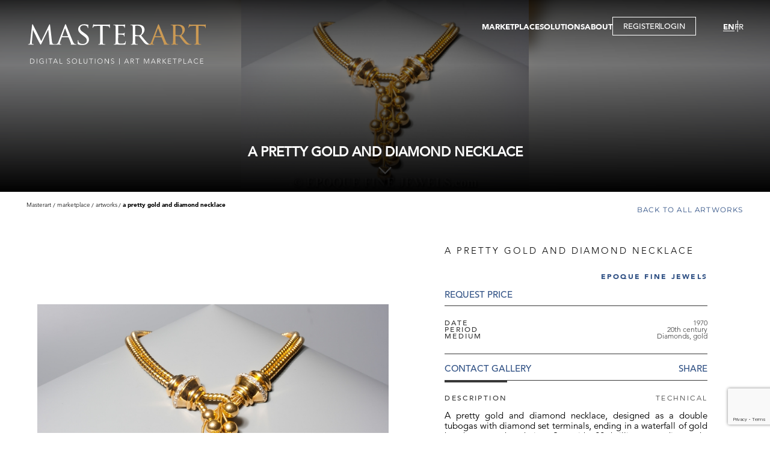

--- FILE ---
content_type: text/html; charset=utf-8
request_url: https://www.masterart.com/en/artworks/184/a-pretty-gold-and-diamond-necklace
body_size: 8071
content:


<!DOCTYPE html>
<html lang="en-US">
<head>
    <meta charset="utf-8" />
    <meta name="viewport" content="width=device-width, initial-scale=1.0" />
    <base href="/" />
    <link href="/plugins/ascarousel/css/ascarousel.css?v=0xwXg5-3L-oB2MH6xT0lTEknWCo3xfo543n5zcmv-Wc" rel="stylesheet" />
    <link href="/css/app.css?v=C-eoOuuoulJUIqD4dtur0GR1fbSWpQ6pzGYU6920OFc" rel="stylesheet" />
    <link href="/ArtSolution.Client.styles.css?v=GQuyIUJ9rAtmNx8E-fg8HDGRtapNLZil8vMoZ1O5XVU" rel="stylesheet" />
    <!--Blazor:{"type":"webassembly","assembly":"Microsoft.AspNetCore.Components.Web","typeName":"Microsoft.AspNetCore.Components.Web.HeadOutlet","parameterDefinitions":"W10=","parameterValues":"W10=","prerenderId":"8626231bea79437aab7ded85b22a56f6"}--><title>A pretty gold and diamond necklace | MasterArt</title><meta property="og:title" content="A pretty gold and diamond necklace | MasterArt" b-46bzmnga4w />
        <meta property="og:description" content="Title: A pretty gold and diamond necklace, Gallery: Epoque Fine Jewels, Medium: Diamonds, Date: 1970" b-46bzmnga4w />
        <meta property="og:image" content="https://images.masterart.com//EpoqueFineJewelsMedia/Artworks/A pretty gold and diamond necklace,_T636645674435303554.jpg?width=820&amp;height=800&amp;mode=pad&amp;scale=both&amp;qlt=90&amp;format=jpg" b-46bzmnga4w />
        <meta property="og:image:width" content="820" b-46bzmnga4w>
        <meta property="og:image:height" content="800" b-46bzmnga4w>
        <meta name="description" content="Title: A pretty gold and diamond necklace, Gallery: Epoque Fine Jewels, Medium: Diamonds, Date: 1970" b-46bzmnga4w />
        <link href="/plugins/zoom/zoom.css?v=1.4" rel="stylesheet" b-46bzmnga4w><!--Blazor:{"prerenderId":"8626231bea79437aab7ded85b22a56f6"}-->
</head>
<body>
    <div b-oaar4khmq6 id="app">
        
    <!--Blazor:{"type":"webassembly","assembly":"ArtSolution.Client","typeName":"ArtSolution.Client.App","parameterDefinitions":"W10=","parameterValues":"W10=","prerenderId":"46ae46228fe147d08a559667fc96588e"}-->
<div class="wrapper " b-zxc9jhl449><header b-ofritzfh65><div class="header-inner" b-ofritzfh65><div class="logo-area" b-0lz7e6tunp><a href="/en" b-0lz7e6tunp><img src="/images/ui/masterart-desktop-logo.svg?v=1.0" class="img-fluid" alt="MasterArt logo" b-0lz7e6tunp></a>
    <a href="/en" class="mobile-logo" b-0lz7e6tunp><img src="/images/ui/masterart-desktop-logo.svg" class="w-100" alt="MasterArt logo" b-0lz7e6tunp></a></div>
        <div class="burger-area" b-hk5av1m1uo><button title="" type="button" class="btn-item menu-btn" b-m5wggfqxn0><span b-hk5av1m1uo></span></button></div>

<div class="navigation-area" b-hk5av1m1uo><div class="menu-area" b-hk5av1m1uo><nav b-hk5av1m1uo><ul class="main-menu" b-hk5av1m1uo><li class="main-item has-sub" b-hk5av1m1uo><a href="javascript:;">MARKETPLACE</a>
                        <div class="sub-menu-content" b-hk5av1m1uo><ul class="sub-menu" b-hk5av1m1uo><li class="sub-item" b-hk5av1m1uo><a href="/en/marketplace/artworks">ARTWORKS</a></li>
                                <li class="sub-item" b-hk5av1m1uo><a href="/en/marketplace/galleries">GALLERIES</a></li>
                                <li class="sub-item" b-hk5av1m1uo><a href="/en/marketplace/virtual-tour">VIRTUAL TOURS</a></li>
                                <li class="sub-item" b-hk5av1m1uo><a href="/en/marketplace/publications">Publications</a></li>
                                <li class="sub-item" b-hk5av1m1uo><a href="/en/marketplace/events">Events</a></li></ul></div></li>
                <li class="main-item has-sub" b-hk5av1m1uo><a href="javascript:;">SOLUTIONS</a>
                    <div class="sub-menu-content" b-hk5av1m1uo><ul class="sub-menu" b-hk5av1m1uo><li class="sub-item" b-hk5av1m1uo><a href="/en/solution/gallery">GALLERY</a></li>
                            <li class="sub-item" b-hk5av1m1uo><a href="/en/solution/fair">FAIR</a></li>
                            <li class="sub-item" b-hk5av1m1uo><a href="/en/solution/artist">ARTIST</a></li>
                            <li class="sub-item" b-hk5av1m1uo><a href="/en/solution/gallery-membership">Membership</a></li>
                            <li class="sub-item" b-hk5av1m1uo><a href="/en/solution/virtual-tour">Virtual Tour</a></li></ul></div></li>
                <li class="main-item" b-hk5av1m1uo><a href="/en/about-us">ABOUT</a></li>
                <li class="main-item btn-popup" b-hk5av1m1uo><button title="" type="button" data-type="popup" class="btn-item btn-registration" b-m5wggfqxn0>REGISTER</button>
                            <span class="separator" b-hk5av1m1uo></span>
                            <button title="" type="button" data-type="popup" class="btn-item btn-login" b-m5wggfqxn0>LOGIN</button></li></ul></nav></div>
    <div class="languages-area" b-hk5av1m1uo><ul b-hk5av1m1uo><li b-hk5av1m1uo><a href="https://www.masterart.com/en/artworks/184/a-pretty-gold-and-diamond-necklace" class="active">EN</a></li>
            <li b-hk5av1m1uo><a href="https://www.masterart.com:443/fr/artworks/184/a-pretty-gold-and-diamond-necklace">FR</a></li></ul></div></div></div></header>
        

        
        
        
        <main b-zxc9jhl449><div class="banner-area-container" b-psvaallsyb><section class="banner-area full-height" data-page="artwork-details" b-psvaallsyb><div class="img-area" b-psvaallsyb><img src="https://images.masterart.com//EpoqueFineJewelsMedia/Artworks/A pretty gold and diamond necklace,_T636645674435303554.jpg?width=2000&amp;height=2000&amp;mode=max&amp;scale=both&amp;qlt=90" alt="banner" class="w-100 blured" b-psvaallsyb /><img src="https://images.masterart.com//EpoqueFineJewelsMedia/Artworks/A pretty gold and diamond necklace,_T636645674435303554.jpg?width=2000&amp;height=2000&amp;mode=max&amp;scale=both&amp;qlt=90" alt="banner" class="w-100" b-psvaallsyb /></div><div class="txt-area" b-psvaallsyb><h1 class="page-description" b-psvaallsyb>A pretty gold and diamond necklace</h1></div><button title="" type="button" class="btn-item arr-slide-down" b-m5wggfqxn0><img src="/images/ui/arr-down.svg" alt="arr down" b-psvaallsyb></button></section></div>
            
    <div class="artwork-details-page" b-46bzmnga4w><div class="detail-top-area" b-46bzmnga4w><section class="breadcrumps-area-outer" b-idihxhb6ko><section class="breadcrumps-area" b-idihxhb6ko><div class="item" b-idihxhb6ko><a href="/" b-idihxhb6ko>Masterart</a></div><div class="item" b-idihxhb6ko><span b-idihxhb6ko>Marketplace</span></div><div class="item" b-idihxhb6ko><a href="/en/marketplace/artworks" b-idihxhb6ko>Artworks</a></div><div class="item" b-idihxhb6ko><span b-idihxhb6ko>A pretty gold and diamond necklace</span></div></section></section>
            <section class="back-to-area" b-oa7oy82swq><a href="/en/marketplace/artworks" target="_self" class="btn-item btn-back-to" b-m5wggfqxn0>Back to all artworks</a></section></div>
        <section class="detail-area" b-46bzmnga4w><div class="img-area" b-46bzmnga4w><div class="favourite-icon add" b-46bzmnga4w><span b-46bzmnga4w><svg viewBox="0 0 22 20" xmlns="http://www.w3.org/2000/svg" b-46bzmnga4w><path d="M2.82154 11.0671L10.3535 18.1427C10.6408 18.4125 10.7845 18.5475 10.9579 18.5621C10.9859 18.5645 11.0141 18.5645 11.042 18.5621C11.2155 18.5475 11.3591 18.4125 11.6464 18.1427L19.1784 11.0671C21.2976 9.07639 21.555 5.8004 19.7726 3.50316L19.4375 3.0712C17.3053 0.323046 13.0254 0.783934 11.5272 3.92304C11.3156 4.36646 10.6844 4.36646 10.4728 3.92304C8.97455 0.783934 4.69468 0.323046 2.56249 3.0712L2.22735 3.50316C0.445007 5.8004 0.702353 9.07639 2.82154 11.0671Z" stroke="white" stroke-width="1.4" b-46bzmnga4w></path></svg></span></div><div class="carousel-container" b-q2yu6f9pox><div class="as-list-container" b-q2yu6f9pox><div class="list" b-q2yu6f9pox><div class="item" b-46bzmnga4w><button title="" type="button" class="btn-item w-100 zoom-main" b-m5wggfqxn0><img alt="Image" class="w-100" src="https://images.masterart.com//EpoqueFineJewelsMedia/Artworks/A pretty gold and diamond necklace,_T636645674435303554.jpg?width=820&amp;height=800&amp;mode=max&amp;scale=both&amp;qlt=100&amp;format=jpg" b-46bzmnga4w /></button></div><div class="item" b-46bzmnga4w><button title="" type="button" class="btn-item w-100 zoom-main" b-m5wggfqxn0><img alt="Image" class="w-100" src="https://images.masterart.com//EpoqueFineJewelsMedia/Artworks/A pretty gold and diamond necklace,_T636645674435303555.jpg?width=820&amp;height=800&amp;mode=max&amp;scale=both&amp;qlt=100&amp;format=jpg" b-46bzmnga4w /></button></div></div></div></div></div>
            <div class="txt-area txt-top" b-46bzmnga4w><p class="title" b-46bzmnga4w>A pretty gold and diamond necklace</p><p class="dealer-name" b-46bzmnga4w><a href="/en/galleries/1827/epoque-fine-jewels" b-46bzmnga4w>Epoque Fine Jewels</a></p><button title="" type="button" class="btn-item price" b-m5wggfqxn0>REQUEST PRICE</button>
                <div class="description-list" b-46bzmnga4w><p class="item" b-46bzmnga4w><span class="title" b-46bzmnga4w>Date</span>
                            <span class="value" b-46bzmnga4w>1970</span></p><p class="item" b-46bzmnga4w><span class="title" b-46bzmnga4w>Period</span>
                            <span class="value" b-46bzmnga4w>20th century</span></p><p class="item" b-46bzmnga4w><span class="title" b-46bzmnga4w>Medium</span>
                            <span class="value" b-46bzmnga4w>Diamonds, gold</span></p></div>
                <div class="btns-area" b-46bzmnga4w><button title="" type="button" class="btn-item " b-m5wggfqxn0>Contact Gallery</button>
                    <a class="addthis_button_compact btn-item a2a_dd" value="Share" b-46bzmnga4w></a></div></div>
            <div class="txt-area txt-bottom" b-46bzmnga4w><div class="tab-container" b-6svyg1axv6><div class="tab-header" b-6svyg1axv6><button title="" type="button" class="btn-item active" data-key="description" b-m5wggfqxn0>Description</button><button title="" type="button" class="btn-item " data-key="technical" b-m5wggfqxn0>Technical</button></div>
        <div class="tab-content-container" b-6svyg1axv6><div class="tab-content active" id="description" data-tab="description" b-8hgv9shjai><div class="desc-area" b-46bzmnga4w><div class="desc-inner" b-46bzmnga4w>A pretty gold and diamond necklace,&nbsp;designed as a double tubogas with diamond set terminals, ending in a waterfall of gold beads on snake chains. Set with 22 brilliant cut diamonds, mounted in 18 karat gold.<br></div></div>
                                <div class="btn-area" b-46bzmnga4w><button title="" type="button" data-type="underlined" class="btn-item btn-desc-read-more d-none" data-more="Read more" data-less="Read less" b-m5wggfqxn0>Read more</button></div></div><div class="tab-content close" id="technical" data-tab="technical" b-8hgv9shjai><div class="desc-area" b-46bzmnga4w><p b-46bzmnga4w><strong b-46bzmnga4w>Date: </strong>1970</p><p b-46bzmnga4w><strong b-46bzmnga4w>Period: </strong>20th century</p><p b-46bzmnga4w><strong b-46bzmnga4w>Medium: </strong>Diamonds, gold</p></div>
                            <div class="btn-area" b-46bzmnga4w><button title="" type="button" data-type="underlined" class="btn-item btn-desc-read-more d-none" data-more="Read more" data-less="Read less" b-m5wggfqxn0>Read more</button></div></div></div></div></div></section>
        <section class="discover-section" b-46bzmnga4w><div class="txt-img-section has-buttons has-title" data-direction="ltr" b-gvtogxphhr><div class="section-title" b-gvtogxphhr>Discover the Gallery</div><div class="img-area" b-gvtogxphhr><img src="https://images.masterart.com//EpoqueFineJewelsMedia/Dealer/Epoque Fine Jewels.636703570197210772.jpg?width=820&amp;height=570&amp;mode=crop&amp;scale=both&amp;qlt=90&amp;format=jpg" alt="image" class="w-100" b-gvtogxphhr /></div><div class="txt-area" b-gvtogxphhr><p class="dealer-name" b-46bzmnga4w>Epoque Fine Jewels</p><p class="caption" b-46bzmnga4w>Fine Period &amp; Antique Jewellery including Art Nouveau,&#xA;Edwardian and Art Deco Jewellery</p></div><div class="btns-area" b-gvtogxphhr><button title="" type="button" data-type="underlined" class="btn-item " b-m5wggfqxn0>Contact</button><button title="" type="button" data-type="underlined" class="btn-item " b-m5wggfqxn0>Follow</button></div></div></section><section class="featured-section" b-46bzmnga4w><p class="section-title" b-46bzmnga4w>More artworks from the Gallery</p>
                <div class="carousel-container" b-q2yu6f9pox><div class="as-list-container" b-q2yu6f9pox><div class="list" b-q2yu6f9pox><div class="item" b-46bzmnga4w><div class="favourite-icon add" b-46bzmnga4w><span b-46bzmnga4w><svg viewBox="0 0 22 20" xmlns="http://www.w3.org/2000/svg" b-46bzmnga4w><path d="M2.82154 11.0671L10.3535 18.1427C10.6408 18.4125 10.7845 18.5475 10.9579 18.5621C10.9859 18.5645 11.0141 18.5645 11.042 18.5621C11.2155 18.5475 11.3591 18.4125 11.6464 18.1427L19.1784 11.0671C21.2976 9.07639 21.555 5.8004 19.7726 3.50316L19.4375 3.0712C17.3053 0.323046 13.0254 0.783934 11.5272 3.92304C11.3156 4.36646 10.6844 4.36646 10.4728 3.92304C8.97455 0.783934 4.69468 0.323046 2.56249 3.0712L2.22735 3.50316C0.445007 5.8004 0.702353 9.07639 2.82154 11.0671Z" stroke="white" stroke-width="1.4" b-46bzmnga4w></path></svg></span></div>
                            <a href="/en/artworks/135/van-cleef-and-arpels-a-magnificent" class="layer" b-46bzmnga4w></a><div class="img-area" b-46bzmnga4w><img src="https://images.masterart.com//EpoqueFineJewelsMedia/Artworks/Van Cleef  Arpels-A magnificent ruby, emerald and diamond necklace of oriental inspiration,_T636645674576039961.jpg?width=500&amp;height=500&amp;mode=pad&amp;scale=both&amp;qlt=90&amp;format=jpg" class="w-100" b-46bzmnga4w /></div><div class="txt-area" b-46bzmnga4w><p class="title" b-46bzmnga4w><a href="/en/artworks/135/van-cleef-and-arpels-a-magnificent" b-46bzmnga4w>A magnificent ruby, emerald and diamond necklace of oriental inspiration</a></p><p class="dealer-name desc" b-46bzmnga4w><a href="/en/artworks/135/van-cleef-and-arpels-a-magnificent" b-46bzmnga4w>Epoque Fine Jewels</a></p><p class="price" b-46bzmnga4w>REQUEST PRICE</p></div></div><div class="item" b-46bzmnga4w><div class="favourite-icon add" b-46bzmnga4w><span b-46bzmnga4w><svg viewBox="0 0 22 20" xmlns="http://www.w3.org/2000/svg" b-46bzmnga4w><path d="M2.82154 11.0671L10.3535 18.1427C10.6408 18.4125 10.7845 18.5475 10.9579 18.5621C10.9859 18.5645 11.0141 18.5645 11.042 18.5621C11.2155 18.5475 11.3591 18.4125 11.6464 18.1427L19.1784 11.0671C21.2976 9.07639 21.555 5.8004 19.7726 3.50316L19.4375 3.0712C17.3053 0.323046 13.0254 0.783934 11.5272 3.92304C11.3156 4.36646 10.6844 4.36646 10.4728 3.92304C8.97455 0.783934 4.69468 0.323046 2.56249 3.0712L2.22735 3.50316C0.445007 5.8004 0.702353 9.07639 2.82154 11.0671Z" stroke="white" stroke-width="1.4" b-46bzmnga4w></path></svg></span></div>
                            <a href="/en/artworks/196/an-important-19th-century-ruby-and" class="layer" b-46bzmnga4w></a><div class="img-area" b-46bzmnga4w><img src="https://images.masterart.com//EpoqueFineJewelsMedia/Artworks/An important 19th century ruby and diamond branch brooch,_T636645674406996886.jpg?width=500&amp;height=500&amp;mode=pad&amp;scale=both&amp;qlt=90&amp;format=jpg" class="w-100" b-46bzmnga4w /></div><div class="txt-area" b-46bzmnga4w><p class="title" b-46bzmnga4w><a href="/en/artworks/196/an-important-19th-century-ruby-and" b-46bzmnga4w>An important 19th century ruby and diamond branch brooch</a></p><p class="dealer-name desc" b-46bzmnga4w><a href="/en/artworks/196/an-important-19th-century-ruby-and" b-46bzmnga4w>Epoque Fine Jewels</a></p><p class="price" b-46bzmnga4w>REQUEST PRICE</p></div></div><div class="item" b-46bzmnga4w><div class="favourite-icon add" b-46bzmnga4w><span b-46bzmnga4w><svg viewBox="0 0 22 20" xmlns="http://www.w3.org/2000/svg" b-46bzmnga4w><path d="M2.82154 11.0671L10.3535 18.1427C10.6408 18.4125 10.7845 18.5475 10.9579 18.5621C10.9859 18.5645 11.0141 18.5645 11.042 18.5621C11.2155 18.5475 11.3591 18.4125 11.6464 18.1427L19.1784 11.0671C21.2976 9.07639 21.555 5.8004 19.7726 3.50316L19.4375 3.0712C17.3053 0.323046 13.0254 0.783934 11.5272 3.92304C11.3156 4.36646 10.6844 4.36646 10.4728 3.92304C8.97455 0.783934 4.69468 0.323046 2.56249 3.0712L2.22735 3.50316C0.445007 5.8004 0.702353 9.07639 2.82154 11.0671Z" stroke="white" stroke-width="1.4" b-46bzmnga4w></path></svg></span></div>
                            <a href="/en/artworks/175/boucheron-a-very-rare-art-deco-onyx" class="layer" b-46bzmnga4w></a><div class="img-area" b-46bzmnga4w><img src="https://images.masterart.com//EpoqueFineJewelsMedia/Artworks/Boucheron-A very rare Art Deco onyx and diamond pendant watch_T636645674458909309.jpg?width=500&amp;height=500&amp;mode=pad&amp;scale=both&amp;qlt=90&amp;format=jpg" class="w-100" b-46bzmnga4w /></div><div class="txt-area" b-46bzmnga4w><p class="title" b-46bzmnga4w><a href="/en/artworks/175/boucheron-a-very-rare-art-deco-onyx" b-46bzmnga4w>A very rare Art Deco onyx and diamond pendant watch</a></p><p class="dealer-name desc" b-46bzmnga4w><a href="/en/artworks/175/boucheron-a-very-rare-art-deco-onyx" b-46bzmnga4w>Epoque Fine Jewels</a></p><p class="price" b-46bzmnga4w>REQUEST PRICE</p></div></div><div class="item" b-46bzmnga4w><div class="favourite-icon add" b-46bzmnga4w><span b-46bzmnga4w><svg viewBox="0 0 22 20" xmlns="http://www.w3.org/2000/svg" b-46bzmnga4w><path d="M2.82154 11.0671L10.3535 18.1427C10.6408 18.4125 10.7845 18.5475 10.9579 18.5621C10.9859 18.5645 11.0141 18.5645 11.042 18.5621C11.2155 18.5475 11.3591 18.4125 11.6464 18.1427L19.1784 11.0671C21.2976 9.07639 21.555 5.8004 19.7726 3.50316L19.4375 3.0712C17.3053 0.323046 13.0254 0.783934 11.5272 3.92304C11.3156 4.36646 10.6844 4.36646 10.4728 3.92304C8.97455 0.783934 4.69468 0.323046 2.56249 3.0712L2.22735 3.50316C0.445007 5.8004 0.702353 9.07639 2.82154 11.0671Z" stroke="white" stroke-width="1.4" b-46bzmnga4w></path></svg></span></div>
                            <a href="/en/artworks/13947/van-cleef-and-arpels-an-elegant-diamond" class="layer" b-46bzmnga4w></a><div class="img-area" b-46bzmnga4w><img src="https://images.masterart.com//EpoqueFineJewelsMedia/Artworks/An elegant diamond crossover ring,_T637056201371560213.jpg?width=500&amp;height=500&amp;mode=pad&amp;scale=both&amp;qlt=90&amp;format=jpg" class="w-100" b-46bzmnga4w /></div><div class="txt-area" b-46bzmnga4w><p class="title" b-46bzmnga4w><a href="/en/artworks/13947/van-cleef-and-arpels-an-elegant-diamond" b-46bzmnga4w>An elegant diamond crossover ring,</a></p><p class="dealer-name desc" b-46bzmnga4w><a href="/en/artworks/13947/van-cleef-and-arpels-an-elegant-diamond" b-46bzmnga4w>Epoque Fine Jewels</a></p><p class="price" b-46bzmnga4w>REQUEST PRICE</p></div></div><div class="item" b-46bzmnga4w><div class="favourite-icon add" b-46bzmnga4w><span b-46bzmnga4w><svg viewBox="0 0 22 20" xmlns="http://www.w3.org/2000/svg" b-46bzmnga4w><path d="M2.82154 11.0671L10.3535 18.1427C10.6408 18.4125 10.7845 18.5475 10.9579 18.5621C10.9859 18.5645 11.0141 18.5645 11.042 18.5621C11.2155 18.5475 11.3591 18.4125 11.6464 18.1427L19.1784 11.0671C21.2976 9.07639 21.555 5.8004 19.7726 3.50316L19.4375 3.0712C17.3053 0.323046 13.0254 0.783934 11.5272 3.92304C11.3156 4.36646 10.6844 4.36646 10.4728 3.92304C8.97455 0.783934 4.69468 0.323046 2.56249 3.0712L2.22735 3.50316C0.445007 5.8004 0.702353 9.07639 2.82154 11.0671Z" stroke="white" stroke-width="1.4" b-46bzmnga4w></path></svg></span></div>
                            <a href="/en/artworks/156/a-stylish-retro-gold-tank-bracelet" class="layer" b-46bzmnga4w></a><div class="img-area" b-46bzmnga4w><img src="https://images.masterart.com//EpoqueFineJewelsMedia/Artworks/A stylish Retro gold tank bracelet,_T636645674526889981.jpg?width=500&amp;height=500&amp;mode=pad&amp;scale=both&amp;qlt=90&amp;format=jpg" class="w-100" b-46bzmnga4w /></div><div class="txt-area" b-46bzmnga4w><p class="title" b-46bzmnga4w><a href="/en/artworks/156/a-stylish-retro-gold-tank-bracelet" b-46bzmnga4w>A stylish Retro gold tank bracelet, </a></p><p class="dealer-name desc" b-46bzmnga4w><a href="/en/artworks/156/a-stylish-retro-gold-tank-bracelet" b-46bzmnga4w>Epoque Fine Jewels</a></p><p class="price" b-46bzmnga4w>REQUEST PRICE</p></div></div><div class="item" b-46bzmnga4w><div class="favourite-icon add" b-46bzmnga4w><span b-46bzmnga4w><svg viewBox="0 0 22 20" xmlns="http://www.w3.org/2000/svg" b-46bzmnga4w><path d="M2.82154 11.0671L10.3535 18.1427C10.6408 18.4125 10.7845 18.5475 10.9579 18.5621C10.9859 18.5645 11.0141 18.5645 11.042 18.5621C11.2155 18.5475 11.3591 18.4125 11.6464 18.1427L19.1784 11.0671C21.2976 9.07639 21.555 5.8004 19.7726 3.50316L19.4375 3.0712C17.3053 0.323046 13.0254 0.783934 11.5272 3.92304C11.3156 4.36646 10.6844 4.36646 10.4728 3.92304C8.97455 0.783934 4.69468 0.323046 2.56249 3.0712L2.22735 3.50316C0.445007 5.8004 0.702353 9.07639 2.82154 11.0671Z" stroke="white" stroke-width="1.4" b-46bzmnga4w></path></svg></span></div>
                            <a href="/en/artworks/16875/michael-zobel-a-one-of-a-kind-emerald" class="layer" b-46bzmnga4w></a><div class="img-area" b-46bzmnga4w><img src="https://images.masterart.com//EpoqueFineJewelsMedia/Artworks/Michael-Zobel-A one of a kind emerald and diamond pendantbrooch,_T637359380265521925.jpg?width=500&amp;height=500&amp;mode=pad&amp;scale=both&amp;qlt=90&amp;format=jpg" class="w-100" b-46bzmnga4w /></div><div class="txt-area" b-46bzmnga4w><p class="artist-name" b-46bzmnga4w><a href="/en/artworks/16875/michael-zobel-a-one-of-a-kind-emerald" b-46bzmnga4w>Michael Zobel</a></p><p class="title" b-46bzmnga4w><a href="/en/artworks/16875/michael-zobel-a-one-of-a-kind-emerald" b-46bzmnga4w>A one of a kind emerald and diamond pendant/brooch</a></p><p class="dealer-name desc" b-46bzmnga4w><a href="/en/artworks/16875/michael-zobel-a-one-of-a-kind-emerald" b-46bzmnga4w>Epoque Fine Jewels</a></p><p class="price" b-46bzmnga4w>REQUEST PRICE</p></div></div></div></div></div><div class="btn-area" b-46bzmnga4w><a href="/en/galleries/1827/epoque-fine-jewels#artworks" data-type="underlined" target="_self" class="btn-item " b-m5wggfqxn0>see all artworks</a></div></section></div>
            </main>
        <footer b-1arpf9krax><section class="instagram-section" b-ecgdj0nswx><p class="content-title" b-ecgdj0nswx>Instagram</p><div class="carousel-container" b-q2yu6f9pox><div class="as-list-container" b-q2yu6f9pox><div class="list" b-q2yu6f9pox><div class="item" b-ecgdj0nswx><div class="img-area" b-ecgdj0nswx><a href="https://www.instagram.com/p/DTk6zZQCNZU/" target="_blank" b-ecgdj0nswx><img src="https://scontent-atl3-3.cdninstagram.com/v/t51.82787-15/615938090_18562687963019216_7864863096218766746_n.jpg?stp=dst-jpg_e35_tt6&amp;_nc_cat=109&amp;ccb=7-5&amp;_nc_sid=18de74&amp;efg=eyJlZmdfdGFnIjoiQ0FST1VTRUxfSVRFTS5iZXN0X2ltYWdlX3VybGdlbi5DMyJ9&amp;_nc_ohc=j_UhFJsr_uIQ7kNvwGt_lrj&amp;_nc_oc=AdmNboAJp4iEuuCh_T5nfSzO1pgcpPmFbJE9mMmux-fGRr6v90D9YGETUGKkjC5HgwA&amp;_nc_zt=23&amp;_nc_ht=scontent-atl3-3.cdninstagram.com&amp;edm=ANo9K5cEAAAA&amp;_nc_gid=HxQN8VA3s1oNFlzq6dJgBw&amp;oh=00_AfrGoeIq60OZPmnqLEKBqg1usLzKHp8pR9hmxXgpUo3sPA&amp;oe=69758D77" class="w-100" b-ecgdj0nswx /><span class='instaalbum' b-ecgdj0nswx></span></a></div></div><div class="item" b-ecgdj0nswx><div class="img-area" b-ecgdj0nswx><a href="https://www.instagram.com/p/DThkaMPiH2N/" target="_blank" b-ecgdj0nswx><img src="https://scontent-atl3-2.cdninstagram.com/v/t51.82787-15/613631799_18562457467019216_9140387065546517526_n.jpg?stp=dst-jpg_e35_tt6&amp;_nc_cat=104&amp;ccb=7-5&amp;_nc_sid=18de74&amp;efg=eyJlZmdfdGFnIjoiQ0FST1VTRUxfSVRFTS5iZXN0X2ltYWdlX3VybGdlbi5DMyJ9&amp;_nc_ohc=ParjIkRfSngQ7kNvwEISbff&amp;_nc_oc=AdmjZ7QExBqfNLcO_eiJtr85zN-7UQm07Iq-4fNKWWWKC9hGrz3BjDTNLqbvPtZsVa4&amp;_nc_zt=23&amp;_nc_ht=scontent-atl3-2.cdninstagram.com&amp;edm=ANo9K5cEAAAA&amp;_nc_gid=HxQN8VA3s1oNFlzq6dJgBw&amp;oh=00_Afolb64oQPSOxaSbCcyDokqETa3YgySB0ds0qaV3N9FKbw&amp;oe=697595A3" class="w-100" b-ecgdj0nswx /><span class='instaalbum' b-ecgdj0nswx></span></a></div></div><div class="item" b-ecgdj0nswx><div class="img-area" b-ecgdj0nswx><a href="https://www.instagram.com/p/DTS48nHCHbU/" target="_blank" b-ecgdj0nswx><img src="https://scontent-atl3-1.cdninstagram.com/v/t51.82787-15/610917469_18561476623019216_6480367896529598268_n.jpg?stp=dst-jpg_e35_tt6&amp;_nc_cat=103&amp;ccb=7-5&amp;_nc_sid=18de74&amp;efg=eyJlZmdfdGFnIjoiQ0FST1VTRUxfSVRFTS5iZXN0X2ltYWdlX3VybGdlbi5DMyJ9&amp;_nc_ohc=Hfd5Efgz7zkQ7kNvwHpnr78&amp;_nc_oc=Adn94Go7DoES3HI_NVh_uDu2HOR7SOVKQPWvFKxZUlI4b_GRlo3qf3LKnnUhifyU2NE&amp;_nc_zt=23&amp;_nc_ht=scontent-atl3-1.cdninstagram.com&amp;edm=ANo9K5cEAAAA&amp;_nc_gid=HxQN8VA3s1oNFlzq6dJgBw&amp;oh=00_AfrWG0SJoV7sn3LJQFxkMSHayIyW9A6r4C3-5wGZzenfkQ&amp;oe=6975B081" class="w-100" b-ecgdj0nswx /><span class='instaalbum' b-ecgdj0nswx></span></a></div></div><div class="item" b-ecgdj0nswx><div class="img-area" b-ecgdj0nswx><a href="https://www.instagram.com/p/DTNkjt-CJw-/" target="_blank" b-ecgdj0nswx><img src="https://scontent-atl3-3.cdninstagram.com/v/t51.82787-15/611809271_18561136297019216_7832487337161339826_n.jpg?stp=dst-jpg_e35_tt6&amp;_nc_cat=109&amp;ccb=7-5&amp;_nc_sid=18de74&amp;efg=eyJlZmdfdGFnIjoiQ0FST1VTRUxfSVRFTS5iZXN0X2ltYWdlX3VybGdlbi5DMyJ9&amp;_nc_ohc=AGHHHF76Tg0Q7kNvwGQUJf1&amp;_nc_oc=AdlVvK6GMmpiWHc4RmNfse-CO9LI4cla43WRSgXFFbEzbqRIuxvaUHAC0tOWfmOaoZY&amp;_nc_zt=23&amp;_nc_ht=scontent-atl3-3.cdninstagram.com&amp;edm=ANo9K5cEAAAA&amp;_nc_gid=HxQN8VA3s1oNFlzq6dJgBw&amp;oh=00_AfoQijbyOSFviFJuD4oi7RbtACY-SoABDIxkuvmlCXGV8Q&amp;oe=6975A4BC" class="w-100" b-ecgdj0nswx /><span class='instaalbum' b-ecgdj0nswx></span></a></div></div><div class="item" b-ecgdj0nswx><div class="img-area" b-ecgdj0nswx><a href="https://www.instagram.com/p/DSujYTLCO-0/" target="_blank" b-ecgdj0nswx><img src="https://scontent-atl3-3.cdninstagram.com/v/t51.82787-15/607019179_18558947311019216_5953778154250882732_n.jpg?stp=dst-jpg_e35_tt6&amp;_nc_cat=108&amp;ccb=7-5&amp;_nc_sid=18de74&amp;efg=eyJlZmdfdGFnIjoiRkVFRC5iZXN0X2ltYWdlX3VybGdlbi5DMyJ9&amp;_nc_ohc=a1kFcj7wzmEQ7kNvwHJKGuQ&amp;_nc_oc=AdkL3cBH83e4hDoIyirXpov2cOx93jIArszNe07fdWBTcN0bP9XiknpjpT0GhjFy7jg&amp;_nc_zt=23&amp;_nc_ht=scontent-atl3-3.cdninstagram.com&amp;edm=ANo9K5cEAAAA&amp;_nc_gid=HxQN8VA3s1oNFlzq6dJgBw&amp;oh=00_AfqU3nU4mbl-XZBeVxxH-nZbmSRKemK1yQpF57ZD3pInrw&amp;oe=69758D9D" class="w-100" b-ecgdj0nswx /></a></div></div></div></div></div></section><section class="footer-content" b-1arpf9krax><div class="inner" b-1arpf9krax><div class="menu-area" b-1arpf9krax><div class="footer-address-area" b-1arpf9krax><a href="/" b-1arpf9krax><img src="./images/ui/footer-logo.svg" alt="logo" class="img-fluid" b-1arpf9krax></a>
                    <div class="company-address" b-1arpf9krax><p class="txt" b-1arpf9krax>63 Square Marie Louise<br />
1000 Brussels<br />
Belgium</p>
                        <p class="txt" b-1arpf9krax>
                            EMAIL: <a href="mailto:contact@masterart.com" b-1arpf9krax>contact@masterart.com</a></p>
                        <p class="txt" b-1arpf9krax>
                            TEL: <a href="tel:+32 2 884 61 76" b-1arpf9krax>+32 2 884 61 76</a></p></div></div>
                <div class="footer-menu-area" b-1arpf9krax><div class="list" b-1arpf9krax><div class="menu-item" b-1arpf9krax><button class="menu-parent" type="button" b-1arpf9krax>SOLUTIONS</button>
                            <div class="childs" b-1arpf9krax><a href="/en/solution/gallery" class="child-item" b-1arpf9krax>gallery</a>
                                <a href="/en/solution/fair" class="child-item" b-1arpf9krax>fair</a>
                                <a href="/en/solution/artist" class="child-item" b-1arpf9krax>artist</a>
                                <a href="/en/solution/gallery-membership" class="child-item" b-1arpf9krax>membership</a>
                                <a href="/en/solution/virtual-tour" class="child-item" b-1arpf9krax>virtual tour</a></div></div>
                        <div class="menu-item" b-1arpf9krax><button class="menu-parent" type="button" b-1arpf9krax>MARKETPLACE</button>
                            <div class="childs" b-1arpf9krax><a href="/en/marketplace/artworks" class="child-item" b-1arpf9krax>artworks</a>
                                <a href="/en/marketplace/galleries" class="child-item" b-1arpf9krax>galleries</a>
                                <a href="/en/marketplace/virtual-tour" class="child-item" b-1arpf9krax>virtual tours</a>
                                <a href="/en/marketplace/publications" class="child-item" b-1arpf9krax>publications</a></div></div>
                        <div class="menu-item" b-1arpf9krax><button class="menu-parent" type="button" b-1arpf9krax>About</button>
                            <div class="childs" b-1arpf9krax><a href="/en/about-us" class="child-item" b-1arpf9krax>masterart</a>
                                <a href="/en/faq" class="child-item" b-1arpf9krax>MARKETPLACE FAQ</a>
                                <a href="/en/terms-conditions" class="child-item" b-1arpf9krax>terms &amp; conditions</a></div></div></div></div>
                <div class="footer-newsletter-area" b-1arpf9krax><p class="section-title" b-1arpf9krax>NEWSLETTER</p>
                    <p class="section-caption" b-1arpf9krax>Subscribe to our newsletter</p>
                    <div class="input-area" b-1arpf9krax><form action="https://masterart.us15.list-manage.com/subscribe/post?u=29c61f343f4327c276ae47169&amp;amp;id=081ba84138" method="post" id="mc-embedded-subscribe-form" name="mc-embedded-subscribe-form" class="validate ma-subscribe-form" target="_blank" novalidate b-1arpf9krax><div class="mc-ma-form" id="mc_embed_signup_scroll" b-1arpf9krax><div style="position: absolute; left: -5000px;" aria-hidden="true" b-1arpf9krax><input type="text" name="b_29c61f343f4327c276ae47169_081ba84138" tabindex="-1" value b-1arpf9krax></div>
                                <input type="email" value name="EMAIL" class="required email" placeholder="Email address" id="mce-EMAIL" b-1arpf9krax />
                                <button type="submit" name="subscribe" id="mc-embedded-subscribe" class="btn-send button ma-mailchimp-submit" b-1arpf9krax>send</button>
                                <div id="mce-responses" class="clear" b-1arpf9krax><div class="response" id="mce-error-response" style="display:none" b-1arpf9krax></div>
                                    <div class="response" id="mce-success-response" style="display:none" b-1arpf9krax></div></div></div></form></div></div></div>
            <div class="bottom-area" b-1arpf9krax><div class="privacy-area" b-1arpf9krax><div class="item" b-1arpf9krax><button title="" type="button" class="btn-item " b-m5wggfqxn0>Privacy Policy</button></div>
                    <div class="item" b-1arpf9krax><button title="" type="button" class="btn-item " b-m5wggfqxn0>Cookie Policy</button></div>
                    <div class="item" b-1arpf9krax><button title="" type="button" class="btn-item " b-m5wggfqxn0>Accessibility Policy</button></div></div>
                <div class="social-area" b-1arpf9krax><p class="section-title" b-1arpf9krax>Follow us on</p>
                    <div class="socials" b-1arpf9krax><a href="https://www.facebook.com/MasterArtdotcom?fref=ts" target="_blank" class="btn-item " b-m5wggfqxn0><img src="/images/ui/Facebook-Negative.svg" b-1arpf9krax></a>
                        <a href="https://www.instagram.com/masterart_com/" target="_blank" class="btn-item " b-m5wggfqxn0><img src="/images/ui/Instagram-Negative.svg" b-1arpf9krax></a>
                        <a href="https://www.linkedin.com/company/masterart/" target="_blank" class="btn-item " b-m5wggfqxn0><img src="/images/ui/LinkedIn-Negative.svg" b-1arpf9krax></a></div></div></div></div></section></footer>
        
        
        
        
        <link href="/plugins/zoom/zoom.css?v=1.4" rel="stylesheet" b-7dpfi06yty>
</div>
        <!--Blazor:{"prerenderId":"46ae46228fe147d08a559667fc96588e"}-->

<script src="https://www.google.com/recaptcha/api.js?render=6LdYtPwZAAAAABGk_crv9FYkkeCwAuf3sD6LgK2H"></script>
<script src="js/recaptcha.js"></script>

    </div>

    <div b-oaar4khmq6 id="blazor-error-ui">
        An unhandled error has occurred.
        <a b-oaar4khmq6 href="" class="reload">Reload</a>
        <a b-oaar4khmq6 class="dismiss">🗙</a>
    </div>

    <script src="_framework/blazor.webassembly.js"></script>
    <script src="/plugins/ASCarousel/js/ASCarousel.js?v=zSWIc4nN3zkT2OWCpf4hJo6-YgItfpPK0f2P5y5FXlc"></script>
    <script src="/plugins/jquery/jquery-3.2.1.min.js"></script>
    <script src="/js/main.js?v=T06UTsT74uis-qlP9mQx2WTqpLMHNi_hZQpW1HqvQM0"></script>

    
</body>
</html>

--- FILE ---
content_type: text/html; charset=utf-8
request_url: https://www.google.com/recaptcha/api2/anchor?ar=1&k=6LdYtPwZAAAAABGk_crv9FYkkeCwAuf3sD6LgK2H&co=aHR0cHM6Ly93d3cubWFzdGVyYXJ0LmNvbTo0NDM.&hl=en&v=PoyoqOPhxBO7pBk68S4YbpHZ&size=invisible&anchor-ms=20000&execute-ms=30000&cb=dlw6861j8sl9
body_size: 48778
content:
<!DOCTYPE HTML><html dir="ltr" lang="en"><head><meta http-equiv="Content-Type" content="text/html; charset=UTF-8">
<meta http-equiv="X-UA-Compatible" content="IE=edge">
<title>reCAPTCHA</title>
<style type="text/css">
/* cyrillic-ext */
@font-face {
  font-family: 'Roboto';
  font-style: normal;
  font-weight: 400;
  font-stretch: 100%;
  src: url(//fonts.gstatic.com/s/roboto/v48/KFO7CnqEu92Fr1ME7kSn66aGLdTylUAMa3GUBHMdazTgWw.woff2) format('woff2');
  unicode-range: U+0460-052F, U+1C80-1C8A, U+20B4, U+2DE0-2DFF, U+A640-A69F, U+FE2E-FE2F;
}
/* cyrillic */
@font-face {
  font-family: 'Roboto';
  font-style: normal;
  font-weight: 400;
  font-stretch: 100%;
  src: url(//fonts.gstatic.com/s/roboto/v48/KFO7CnqEu92Fr1ME7kSn66aGLdTylUAMa3iUBHMdazTgWw.woff2) format('woff2');
  unicode-range: U+0301, U+0400-045F, U+0490-0491, U+04B0-04B1, U+2116;
}
/* greek-ext */
@font-face {
  font-family: 'Roboto';
  font-style: normal;
  font-weight: 400;
  font-stretch: 100%;
  src: url(//fonts.gstatic.com/s/roboto/v48/KFO7CnqEu92Fr1ME7kSn66aGLdTylUAMa3CUBHMdazTgWw.woff2) format('woff2');
  unicode-range: U+1F00-1FFF;
}
/* greek */
@font-face {
  font-family: 'Roboto';
  font-style: normal;
  font-weight: 400;
  font-stretch: 100%;
  src: url(//fonts.gstatic.com/s/roboto/v48/KFO7CnqEu92Fr1ME7kSn66aGLdTylUAMa3-UBHMdazTgWw.woff2) format('woff2');
  unicode-range: U+0370-0377, U+037A-037F, U+0384-038A, U+038C, U+038E-03A1, U+03A3-03FF;
}
/* math */
@font-face {
  font-family: 'Roboto';
  font-style: normal;
  font-weight: 400;
  font-stretch: 100%;
  src: url(//fonts.gstatic.com/s/roboto/v48/KFO7CnqEu92Fr1ME7kSn66aGLdTylUAMawCUBHMdazTgWw.woff2) format('woff2');
  unicode-range: U+0302-0303, U+0305, U+0307-0308, U+0310, U+0312, U+0315, U+031A, U+0326-0327, U+032C, U+032F-0330, U+0332-0333, U+0338, U+033A, U+0346, U+034D, U+0391-03A1, U+03A3-03A9, U+03B1-03C9, U+03D1, U+03D5-03D6, U+03F0-03F1, U+03F4-03F5, U+2016-2017, U+2034-2038, U+203C, U+2040, U+2043, U+2047, U+2050, U+2057, U+205F, U+2070-2071, U+2074-208E, U+2090-209C, U+20D0-20DC, U+20E1, U+20E5-20EF, U+2100-2112, U+2114-2115, U+2117-2121, U+2123-214F, U+2190, U+2192, U+2194-21AE, U+21B0-21E5, U+21F1-21F2, U+21F4-2211, U+2213-2214, U+2216-22FF, U+2308-230B, U+2310, U+2319, U+231C-2321, U+2336-237A, U+237C, U+2395, U+239B-23B7, U+23D0, U+23DC-23E1, U+2474-2475, U+25AF, U+25B3, U+25B7, U+25BD, U+25C1, U+25CA, U+25CC, U+25FB, U+266D-266F, U+27C0-27FF, U+2900-2AFF, U+2B0E-2B11, U+2B30-2B4C, U+2BFE, U+3030, U+FF5B, U+FF5D, U+1D400-1D7FF, U+1EE00-1EEFF;
}
/* symbols */
@font-face {
  font-family: 'Roboto';
  font-style: normal;
  font-weight: 400;
  font-stretch: 100%;
  src: url(//fonts.gstatic.com/s/roboto/v48/KFO7CnqEu92Fr1ME7kSn66aGLdTylUAMaxKUBHMdazTgWw.woff2) format('woff2');
  unicode-range: U+0001-000C, U+000E-001F, U+007F-009F, U+20DD-20E0, U+20E2-20E4, U+2150-218F, U+2190, U+2192, U+2194-2199, U+21AF, U+21E6-21F0, U+21F3, U+2218-2219, U+2299, U+22C4-22C6, U+2300-243F, U+2440-244A, U+2460-24FF, U+25A0-27BF, U+2800-28FF, U+2921-2922, U+2981, U+29BF, U+29EB, U+2B00-2BFF, U+4DC0-4DFF, U+FFF9-FFFB, U+10140-1018E, U+10190-1019C, U+101A0, U+101D0-101FD, U+102E0-102FB, U+10E60-10E7E, U+1D2C0-1D2D3, U+1D2E0-1D37F, U+1F000-1F0FF, U+1F100-1F1AD, U+1F1E6-1F1FF, U+1F30D-1F30F, U+1F315, U+1F31C, U+1F31E, U+1F320-1F32C, U+1F336, U+1F378, U+1F37D, U+1F382, U+1F393-1F39F, U+1F3A7-1F3A8, U+1F3AC-1F3AF, U+1F3C2, U+1F3C4-1F3C6, U+1F3CA-1F3CE, U+1F3D4-1F3E0, U+1F3ED, U+1F3F1-1F3F3, U+1F3F5-1F3F7, U+1F408, U+1F415, U+1F41F, U+1F426, U+1F43F, U+1F441-1F442, U+1F444, U+1F446-1F449, U+1F44C-1F44E, U+1F453, U+1F46A, U+1F47D, U+1F4A3, U+1F4B0, U+1F4B3, U+1F4B9, U+1F4BB, U+1F4BF, U+1F4C8-1F4CB, U+1F4D6, U+1F4DA, U+1F4DF, U+1F4E3-1F4E6, U+1F4EA-1F4ED, U+1F4F7, U+1F4F9-1F4FB, U+1F4FD-1F4FE, U+1F503, U+1F507-1F50B, U+1F50D, U+1F512-1F513, U+1F53E-1F54A, U+1F54F-1F5FA, U+1F610, U+1F650-1F67F, U+1F687, U+1F68D, U+1F691, U+1F694, U+1F698, U+1F6AD, U+1F6B2, U+1F6B9-1F6BA, U+1F6BC, U+1F6C6-1F6CF, U+1F6D3-1F6D7, U+1F6E0-1F6EA, U+1F6F0-1F6F3, U+1F6F7-1F6FC, U+1F700-1F7FF, U+1F800-1F80B, U+1F810-1F847, U+1F850-1F859, U+1F860-1F887, U+1F890-1F8AD, U+1F8B0-1F8BB, U+1F8C0-1F8C1, U+1F900-1F90B, U+1F93B, U+1F946, U+1F984, U+1F996, U+1F9E9, U+1FA00-1FA6F, U+1FA70-1FA7C, U+1FA80-1FA89, U+1FA8F-1FAC6, U+1FACE-1FADC, U+1FADF-1FAE9, U+1FAF0-1FAF8, U+1FB00-1FBFF;
}
/* vietnamese */
@font-face {
  font-family: 'Roboto';
  font-style: normal;
  font-weight: 400;
  font-stretch: 100%;
  src: url(//fonts.gstatic.com/s/roboto/v48/KFO7CnqEu92Fr1ME7kSn66aGLdTylUAMa3OUBHMdazTgWw.woff2) format('woff2');
  unicode-range: U+0102-0103, U+0110-0111, U+0128-0129, U+0168-0169, U+01A0-01A1, U+01AF-01B0, U+0300-0301, U+0303-0304, U+0308-0309, U+0323, U+0329, U+1EA0-1EF9, U+20AB;
}
/* latin-ext */
@font-face {
  font-family: 'Roboto';
  font-style: normal;
  font-weight: 400;
  font-stretch: 100%;
  src: url(//fonts.gstatic.com/s/roboto/v48/KFO7CnqEu92Fr1ME7kSn66aGLdTylUAMa3KUBHMdazTgWw.woff2) format('woff2');
  unicode-range: U+0100-02BA, U+02BD-02C5, U+02C7-02CC, U+02CE-02D7, U+02DD-02FF, U+0304, U+0308, U+0329, U+1D00-1DBF, U+1E00-1E9F, U+1EF2-1EFF, U+2020, U+20A0-20AB, U+20AD-20C0, U+2113, U+2C60-2C7F, U+A720-A7FF;
}
/* latin */
@font-face {
  font-family: 'Roboto';
  font-style: normal;
  font-weight: 400;
  font-stretch: 100%;
  src: url(//fonts.gstatic.com/s/roboto/v48/KFO7CnqEu92Fr1ME7kSn66aGLdTylUAMa3yUBHMdazQ.woff2) format('woff2');
  unicode-range: U+0000-00FF, U+0131, U+0152-0153, U+02BB-02BC, U+02C6, U+02DA, U+02DC, U+0304, U+0308, U+0329, U+2000-206F, U+20AC, U+2122, U+2191, U+2193, U+2212, U+2215, U+FEFF, U+FFFD;
}
/* cyrillic-ext */
@font-face {
  font-family: 'Roboto';
  font-style: normal;
  font-weight: 500;
  font-stretch: 100%;
  src: url(//fonts.gstatic.com/s/roboto/v48/KFO7CnqEu92Fr1ME7kSn66aGLdTylUAMa3GUBHMdazTgWw.woff2) format('woff2');
  unicode-range: U+0460-052F, U+1C80-1C8A, U+20B4, U+2DE0-2DFF, U+A640-A69F, U+FE2E-FE2F;
}
/* cyrillic */
@font-face {
  font-family: 'Roboto';
  font-style: normal;
  font-weight: 500;
  font-stretch: 100%;
  src: url(//fonts.gstatic.com/s/roboto/v48/KFO7CnqEu92Fr1ME7kSn66aGLdTylUAMa3iUBHMdazTgWw.woff2) format('woff2');
  unicode-range: U+0301, U+0400-045F, U+0490-0491, U+04B0-04B1, U+2116;
}
/* greek-ext */
@font-face {
  font-family: 'Roboto';
  font-style: normal;
  font-weight: 500;
  font-stretch: 100%;
  src: url(//fonts.gstatic.com/s/roboto/v48/KFO7CnqEu92Fr1ME7kSn66aGLdTylUAMa3CUBHMdazTgWw.woff2) format('woff2');
  unicode-range: U+1F00-1FFF;
}
/* greek */
@font-face {
  font-family: 'Roboto';
  font-style: normal;
  font-weight: 500;
  font-stretch: 100%;
  src: url(//fonts.gstatic.com/s/roboto/v48/KFO7CnqEu92Fr1ME7kSn66aGLdTylUAMa3-UBHMdazTgWw.woff2) format('woff2');
  unicode-range: U+0370-0377, U+037A-037F, U+0384-038A, U+038C, U+038E-03A1, U+03A3-03FF;
}
/* math */
@font-face {
  font-family: 'Roboto';
  font-style: normal;
  font-weight: 500;
  font-stretch: 100%;
  src: url(//fonts.gstatic.com/s/roboto/v48/KFO7CnqEu92Fr1ME7kSn66aGLdTylUAMawCUBHMdazTgWw.woff2) format('woff2');
  unicode-range: U+0302-0303, U+0305, U+0307-0308, U+0310, U+0312, U+0315, U+031A, U+0326-0327, U+032C, U+032F-0330, U+0332-0333, U+0338, U+033A, U+0346, U+034D, U+0391-03A1, U+03A3-03A9, U+03B1-03C9, U+03D1, U+03D5-03D6, U+03F0-03F1, U+03F4-03F5, U+2016-2017, U+2034-2038, U+203C, U+2040, U+2043, U+2047, U+2050, U+2057, U+205F, U+2070-2071, U+2074-208E, U+2090-209C, U+20D0-20DC, U+20E1, U+20E5-20EF, U+2100-2112, U+2114-2115, U+2117-2121, U+2123-214F, U+2190, U+2192, U+2194-21AE, U+21B0-21E5, U+21F1-21F2, U+21F4-2211, U+2213-2214, U+2216-22FF, U+2308-230B, U+2310, U+2319, U+231C-2321, U+2336-237A, U+237C, U+2395, U+239B-23B7, U+23D0, U+23DC-23E1, U+2474-2475, U+25AF, U+25B3, U+25B7, U+25BD, U+25C1, U+25CA, U+25CC, U+25FB, U+266D-266F, U+27C0-27FF, U+2900-2AFF, U+2B0E-2B11, U+2B30-2B4C, U+2BFE, U+3030, U+FF5B, U+FF5D, U+1D400-1D7FF, U+1EE00-1EEFF;
}
/* symbols */
@font-face {
  font-family: 'Roboto';
  font-style: normal;
  font-weight: 500;
  font-stretch: 100%;
  src: url(//fonts.gstatic.com/s/roboto/v48/KFO7CnqEu92Fr1ME7kSn66aGLdTylUAMaxKUBHMdazTgWw.woff2) format('woff2');
  unicode-range: U+0001-000C, U+000E-001F, U+007F-009F, U+20DD-20E0, U+20E2-20E4, U+2150-218F, U+2190, U+2192, U+2194-2199, U+21AF, U+21E6-21F0, U+21F3, U+2218-2219, U+2299, U+22C4-22C6, U+2300-243F, U+2440-244A, U+2460-24FF, U+25A0-27BF, U+2800-28FF, U+2921-2922, U+2981, U+29BF, U+29EB, U+2B00-2BFF, U+4DC0-4DFF, U+FFF9-FFFB, U+10140-1018E, U+10190-1019C, U+101A0, U+101D0-101FD, U+102E0-102FB, U+10E60-10E7E, U+1D2C0-1D2D3, U+1D2E0-1D37F, U+1F000-1F0FF, U+1F100-1F1AD, U+1F1E6-1F1FF, U+1F30D-1F30F, U+1F315, U+1F31C, U+1F31E, U+1F320-1F32C, U+1F336, U+1F378, U+1F37D, U+1F382, U+1F393-1F39F, U+1F3A7-1F3A8, U+1F3AC-1F3AF, U+1F3C2, U+1F3C4-1F3C6, U+1F3CA-1F3CE, U+1F3D4-1F3E0, U+1F3ED, U+1F3F1-1F3F3, U+1F3F5-1F3F7, U+1F408, U+1F415, U+1F41F, U+1F426, U+1F43F, U+1F441-1F442, U+1F444, U+1F446-1F449, U+1F44C-1F44E, U+1F453, U+1F46A, U+1F47D, U+1F4A3, U+1F4B0, U+1F4B3, U+1F4B9, U+1F4BB, U+1F4BF, U+1F4C8-1F4CB, U+1F4D6, U+1F4DA, U+1F4DF, U+1F4E3-1F4E6, U+1F4EA-1F4ED, U+1F4F7, U+1F4F9-1F4FB, U+1F4FD-1F4FE, U+1F503, U+1F507-1F50B, U+1F50D, U+1F512-1F513, U+1F53E-1F54A, U+1F54F-1F5FA, U+1F610, U+1F650-1F67F, U+1F687, U+1F68D, U+1F691, U+1F694, U+1F698, U+1F6AD, U+1F6B2, U+1F6B9-1F6BA, U+1F6BC, U+1F6C6-1F6CF, U+1F6D3-1F6D7, U+1F6E0-1F6EA, U+1F6F0-1F6F3, U+1F6F7-1F6FC, U+1F700-1F7FF, U+1F800-1F80B, U+1F810-1F847, U+1F850-1F859, U+1F860-1F887, U+1F890-1F8AD, U+1F8B0-1F8BB, U+1F8C0-1F8C1, U+1F900-1F90B, U+1F93B, U+1F946, U+1F984, U+1F996, U+1F9E9, U+1FA00-1FA6F, U+1FA70-1FA7C, U+1FA80-1FA89, U+1FA8F-1FAC6, U+1FACE-1FADC, U+1FADF-1FAE9, U+1FAF0-1FAF8, U+1FB00-1FBFF;
}
/* vietnamese */
@font-face {
  font-family: 'Roboto';
  font-style: normal;
  font-weight: 500;
  font-stretch: 100%;
  src: url(//fonts.gstatic.com/s/roboto/v48/KFO7CnqEu92Fr1ME7kSn66aGLdTylUAMa3OUBHMdazTgWw.woff2) format('woff2');
  unicode-range: U+0102-0103, U+0110-0111, U+0128-0129, U+0168-0169, U+01A0-01A1, U+01AF-01B0, U+0300-0301, U+0303-0304, U+0308-0309, U+0323, U+0329, U+1EA0-1EF9, U+20AB;
}
/* latin-ext */
@font-face {
  font-family: 'Roboto';
  font-style: normal;
  font-weight: 500;
  font-stretch: 100%;
  src: url(//fonts.gstatic.com/s/roboto/v48/KFO7CnqEu92Fr1ME7kSn66aGLdTylUAMa3KUBHMdazTgWw.woff2) format('woff2');
  unicode-range: U+0100-02BA, U+02BD-02C5, U+02C7-02CC, U+02CE-02D7, U+02DD-02FF, U+0304, U+0308, U+0329, U+1D00-1DBF, U+1E00-1E9F, U+1EF2-1EFF, U+2020, U+20A0-20AB, U+20AD-20C0, U+2113, U+2C60-2C7F, U+A720-A7FF;
}
/* latin */
@font-face {
  font-family: 'Roboto';
  font-style: normal;
  font-weight: 500;
  font-stretch: 100%;
  src: url(//fonts.gstatic.com/s/roboto/v48/KFO7CnqEu92Fr1ME7kSn66aGLdTylUAMa3yUBHMdazQ.woff2) format('woff2');
  unicode-range: U+0000-00FF, U+0131, U+0152-0153, U+02BB-02BC, U+02C6, U+02DA, U+02DC, U+0304, U+0308, U+0329, U+2000-206F, U+20AC, U+2122, U+2191, U+2193, U+2212, U+2215, U+FEFF, U+FFFD;
}
/* cyrillic-ext */
@font-face {
  font-family: 'Roboto';
  font-style: normal;
  font-weight: 900;
  font-stretch: 100%;
  src: url(//fonts.gstatic.com/s/roboto/v48/KFO7CnqEu92Fr1ME7kSn66aGLdTylUAMa3GUBHMdazTgWw.woff2) format('woff2');
  unicode-range: U+0460-052F, U+1C80-1C8A, U+20B4, U+2DE0-2DFF, U+A640-A69F, U+FE2E-FE2F;
}
/* cyrillic */
@font-face {
  font-family: 'Roboto';
  font-style: normal;
  font-weight: 900;
  font-stretch: 100%;
  src: url(//fonts.gstatic.com/s/roboto/v48/KFO7CnqEu92Fr1ME7kSn66aGLdTylUAMa3iUBHMdazTgWw.woff2) format('woff2');
  unicode-range: U+0301, U+0400-045F, U+0490-0491, U+04B0-04B1, U+2116;
}
/* greek-ext */
@font-face {
  font-family: 'Roboto';
  font-style: normal;
  font-weight: 900;
  font-stretch: 100%;
  src: url(//fonts.gstatic.com/s/roboto/v48/KFO7CnqEu92Fr1ME7kSn66aGLdTylUAMa3CUBHMdazTgWw.woff2) format('woff2');
  unicode-range: U+1F00-1FFF;
}
/* greek */
@font-face {
  font-family: 'Roboto';
  font-style: normal;
  font-weight: 900;
  font-stretch: 100%;
  src: url(//fonts.gstatic.com/s/roboto/v48/KFO7CnqEu92Fr1ME7kSn66aGLdTylUAMa3-UBHMdazTgWw.woff2) format('woff2');
  unicode-range: U+0370-0377, U+037A-037F, U+0384-038A, U+038C, U+038E-03A1, U+03A3-03FF;
}
/* math */
@font-face {
  font-family: 'Roboto';
  font-style: normal;
  font-weight: 900;
  font-stretch: 100%;
  src: url(//fonts.gstatic.com/s/roboto/v48/KFO7CnqEu92Fr1ME7kSn66aGLdTylUAMawCUBHMdazTgWw.woff2) format('woff2');
  unicode-range: U+0302-0303, U+0305, U+0307-0308, U+0310, U+0312, U+0315, U+031A, U+0326-0327, U+032C, U+032F-0330, U+0332-0333, U+0338, U+033A, U+0346, U+034D, U+0391-03A1, U+03A3-03A9, U+03B1-03C9, U+03D1, U+03D5-03D6, U+03F0-03F1, U+03F4-03F5, U+2016-2017, U+2034-2038, U+203C, U+2040, U+2043, U+2047, U+2050, U+2057, U+205F, U+2070-2071, U+2074-208E, U+2090-209C, U+20D0-20DC, U+20E1, U+20E5-20EF, U+2100-2112, U+2114-2115, U+2117-2121, U+2123-214F, U+2190, U+2192, U+2194-21AE, U+21B0-21E5, U+21F1-21F2, U+21F4-2211, U+2213-2214, U+2216-22FF, U+2308-230B, U+2310, U+2319, U+231C-2321, U+2336-237A, U+237C, U+2395, U+239B-23B7, U+23D0, U+23DC-23E1, U+2474-2475, U+25AF, U+25B3, U+25B7, U+25BD, U+25C1, U+25CA, U+25CC, U+25FB, U+266D-266F, U+27C0-27FF, U+2900-2AFF, U+2B0E-2B11, U+2B30-2B4C, U+2BFE, U+3030, U+FF5B, U+FF5D, U+1D400-1D7FF, U+1EE00-1EEFF;
}
/* symbols */
@font-face {
  font-family: 'Roboto';
  font-style: normal;
  font-weight: 900;
  font-stretch: 100%;
  src: url(//fonts.gstatic.com/s/roboto/v48/KFO7CnqEu92Fr1ME7kSn66aGLdTylUAMaxKUBHMdazTgWw.woff2) format('woff2');
  unicode-range: U+0001-000C, U+000E-001F, U+007F-009F, U+20DD-20E0, U+20E2-20E4, U+2150-218F, U+2190, U+2192, U+2194-2199, U+21AF, U+21E6-21F0, U+21F3, U+2218-2219, U+2299, U+22C4-22C6, U+2300-243F, U+2440-244A, U+2460-24FF, U+25A0-27BF, U+2800-28FF, U+2921-2922, U+2981, U+29BF, U+29EB, U+2B00-2BFF, U+4DC0-4DFF, U+FFF9-FFFB, U+10140-1018E, U+10190-1019C, U+101A0, U+101D0-101FD, U+102E0-102FB, U+10E60-10E7E, U+1D2C0-1D2D3, U+1D2E0-1D37F, U+1F000-1F0FF, U+1F100-1F1AD, U+1F1E6-1F1FF, U+1F30D-1F30F, U+1F315, U+1F31C, U+1F31E, U+1F320-1F32C, U+1F336, U+1F378, U+1F37D, U+1F382, U+1F393-1F39F, U+1F3A7-1F3A8, U+1F3AC-1F3AF, U+1F3C2, U+1F3C4-1F3C6, U+1F3CA-1F3CE, U+1F3D4-1F3E0, U+1F3ED, U+1F3F1-1F3F3, U+1F3F5-1F3F7, U+1F408, U+1F415, U+1F41F, U+1F426, U+1F43F, U+1F441-1F442, U+1F444, U+1F446-1F449, U+1F44C-1F44E, U+1F453, U+1F46A, U+1F47D, U+1F4A3, U+1F4B0, U+1F4B3, U+1F4B9, U+1F4BB, U+1F4BF, U+1F4C8-1F4CB, U+1F4D6, U+1F4DA, U+1F4DF, U+1F4E3-1F4E6, U+1F4EA-1F4ED, U+1F4F7, U+1F4F9-1F4FB, U+1F4FD-1F4FE, U+1F503, U+1F507-1F50B, U+1F50D, U+1F512-1F513, U+1F53E-1F54A, U+1F54F-1F5FA, U+1F610, U+1F650-1F67F, U+1F687, U+1F68D, U+1F691, U+1F694, U+1F698, U+1F6AD, U+1F6B2, U+1F6B9-1F6BA, U+1F6BC, U+1F6C6-1F6CF, U+1F6D3-1F6D7, U+1F6E0-1F6EA, U+1F6F0-1F6F3, U+1F6F7-1F6FC, U+1F700-1F7FF, U+1F800-1F80B, U+1F810-1F847, U+1F850-1F859, U+1F860-1F887, U+1F890-1F8AD, U+1F8B0-1F8BB, U+1F8C0-1F8C1, U+1F900-1F90B, U+1F93B, U+1F946, U+1F984, U+1F996, U+1F9E9, U+1FA00-1FA6F, U+1FA70-1FA7C, U+1FA80-1FA89, U+1FA8F-1FAC6, U+1FACE-1FADC, U+1FADF-1FAE9, U+1FAF0-1FAF8, U+1FB00-1FBFF;
}
/* vietnamese */
@font-face {
  font-family: 'Roboto';
  font-style: normal;
  font-weight: 900;
  font-stretch: 100%;
  src: url(//fonts.gstatic.com/s/roboto/v48/KFO7CnqEu92Fr1ME7kSn66aGLdTylUAMa3OUBHMdazTgWw.woff2) format('woff2');
  unicode-range: U+0102-0103, U+0110-0111, U+0128-0129, U+0168-0169, U+01A0-01A1, U+01AF-01B0, U+0300-0301, U+0303-0304, U+0308-0309, U+0323, U+0329, U+1EA0-1EF9, U+20AB;
}
/* latin-ext */
@font-face {
  font-family: 'Roboto';
  font-style: normal;
  font-weight: 900;
  font-stretch: 100%;
  src: url(//fonts.gstatic.com/s/roboto/v48/KFO7CnqEu92Fr1ME7kSn66aGLdTylUAMa3KUBHMdazTgWw.woff2) format('woff2');
  unicode-range: U+0100-02BA, U+02BD-02C5, U+02C7-02CC, U+02CE-02D7, U+02DD-02FF, U+0304, U+0308, U+0329, U+1D00-1DBF, U+1E00-1E9F, U+1EF2-1EFF, U+2020, U+20A0-20AB, U+20AD-20C0, U+2113, U+2C60-2C7F, U+A720-A7FF;
}
/* latin */
@font-face {
  font-family: 'Roboto';
  font-style: normal;
  font-weight: 900;
  font-stretch: 100%;
  src: url(//fonts.gstatic.com/s/roboto/v48/KFO7CnqEu92Fr1ME7kSn66aGLdTylUAMa3yUBHMdazQ.woff2) format('woff2');
  unicode-range: U+0000-00FF, U+0131, U+0152-0153, U+02BB-02BC, U+02C6, U+02DA, U+02DC, U+0304, U+0308, U+0329, U+2000-206F, U+20AC, U+2122, U+2191, U+2193, U+2212, U+2215, U+FEFF, U+FFFD;
}

</style>
<link rel="stylesheet" type="text/css" href="https://www.gstatic.com/recaptcha/releases/PoyoqOPhxBO7pBk68S4YbpHZ/styles__ltr.css">
<script nonce="hXefDFARe2JXha1kiRjEPg" type="text/javascript">window['__recaptcha_api'] = 'https://www.google.com/recaptcha/api2/';</script>
<script type="text/javascript" src="https://www.gstatic.com/recaptcha/releases/PoyoqOPhxBO7pBk68S4YbpHZ/recaptcha__en.js" nonce="hXefDFARe2JXha1kiRjEPg">
      
    </script></head>
<body><div id="rc-anchor-alert" class="rc-anchor-alert"></div>
<input type="hidden" id="recaptcha-token" value="[base64]">
<script type="text/javascript" nonce="hXefDFARe2JXha1kiRjEPg">
      recaptcha.anchor.Main.init("[\x22ainput\x22,[\x22bgdata\x22,\x22\x22,\[base64]/[base64]/MjU1Ong/[base64]/[base64]/[base64]/[base64]/[base64]/[base64]/[base64]/[base64]/[base64]/[base64]/[base64]/[base64]/[base64]/[base64]/[base64]\\u003d\x22,\[base64]\\u003d\x22,\x22w7bClSMIGSAjw6fCvmobw6siw6IrwrDCncOaw6rCnwhfw5QfHMKXIsO2ccKWfsKsbFPCkQJ7Zh5cwofCjsO3d8OnFhfDh8KnfcOmw6JNwrPCs3nCjcOnwoHCujfCjsKKwrLDo3TDiGbCtsOGw4DDj8K7BsOHGsKmw5JtNMKfwrkUw6DCkMKGSMOBwrnDpk1/[base64]/IE0CwqzDlRXCg8KGw5knwplhGnfCscOrbcOPRCgkAcOSw5jCnkfDtEzCv8KhXcKpw6lQw5zCvigVw7kcwqTDtsOBcTMYw6dTTMKBJcO1PxZSw7LDpsOLSzJ4wq7Cm1Amw6ZSCMKwwqMGwrdAw4YFOMKuw4Y/w7wVXg54ZMO5wpI/[base64]/CsMOkw6tKJTIDFn/[base64]/DlcK5ETcdIHnDlcOAw68Ww4PDq1bDk3rDpSHCssO7SnkpFEU6O0kQd8Kpw6JvMwIpaMO8YMO2C8Oew5s1TVA0bCl7wpfCssOSRl03JCzDgsKyw6Aiw7nDgApyw6saYg03YMKIwr4ED8KbJ2l3wqbDp8KTwpEQwp4Jw4U/[base64]/CkMKFw4DCkyZRI8K2woDDsFbDk8OZw40nwoplDGDCkMKNw4zDg1XCsMKkeMO2ODJzwo3ChAZYMn5Cwp4Kw6bCv8OiwrHDlcO6wp/DhULCoMKBw6Ayw7gIw6tCP8KTw5XCrXvCtSXCuCVvO8OmD8KkLFwuw4IaccO2wqsGw51PQMKuw7UqwrZzcsOYw45DUcOaIcO4w78owp46K8OUwrllbTV/c2Rvw6U+PkjDq1NDwrzCukTDkcODZRLCs8KTwoXDn8Oqw4YKwoF4BBk8CHdWIcOowrw4S0tQwo12QcOywrfDvcOuYhzDq8KIwrBkMBnCvjAewpI/wrVTN8K9wqTCv242YcONwpRvwpjDiWDCocOaTcOmLcOSEwjDjxrCo8OUw7nCtxQ3VcOgw4jClsK8NFHDucKhwrc9wobCnMOOQsOJw7rCusO1wrjChMOjw6HCrcKNecKDw7bDh0hOI0PCksK3w5DCqMO1FDlqP8O/[base64]/CswotU8KOwpAIwqNaeFHDvFjCscK2wq/CosKIwrbDhH1cw6LDvUlKw4oUdF5CS8KCdMKMF8OJwovCiMK6wpfCt8KnOWIjw7VqKcOhwoTCrF8BRMO/CsOFDMOwwrzCmMOKw5jDlFsYYsKeEsKBbUkCwoPCocOAFsKKTcKZWEYtw4XCjygEBgYdwqfCsSrDisKWworDhXrCsMOkNxjCi8KGKsKRwoTCmnU+Y8KNI8O7eMKXKcOJw5PCtmrCksK4V2oIwpdNC8OiBFslKMKLG8Olw5rDr8KQw5/CvsOJLcKmcTlzw4bCoMKlw5hjwoDDvULCgMOHwprCpwbClzDCtw8Qw6/DqGh/w5jCsAvChWh6worDpWfDm8OPZFHCmcKkwrpybsOoFksdJ8K0w4FIw7jDgcK2w6bCjygBf8OxwojDhsKZwpJawrQ1B8KuckjDkX/DksKWwrTCn8KBwoYfwpTDhGzCmAHCqsK5w4JDenZKV1TCj2zCpB/Ct8KBwqzDncOTHsOMRcOBwrdQLcK7woB5w4tTw5puwph+DcORw6vCoB/Dh8KjQWk5JcK7wq7DkDJUwrtEEMKLBsOtfG/CvUAIc2jCtBk8w7skYMOtBsKrw47CqmvCkybCp8KjScO9w7PCiEfCrw/CpUXCgBx8CMKkwo3Cky0Lwp9AwrzChll7WXYyHAQBwoPDjQXDhcOcTynCucOZTiB8wrw7wq5xwoJbwoXDrUgPw4rDhxHCmMO6JEXCniI4wp7CsRwdE3HCpAMOYMKUaFjCu0Ilw4/DvMKbwpkCSUfCqlNRH8KRDMO/wqbDsybChWbDscOIWcKcw47CvMO5w5VsASfDmMKEQ8O7w4gFMsOlw7MTwrfCo8KiBsKSwp8rw7E7bcO6a03CocOSwoNPwpbChsKMw63DvsOfLRrDmMKsPxTCi23CqUbDlsKkw7QwO8OZVn8cKDJofW0+w5zCmQVYw7bDuELDhMOywp8ww7/CmVshLyfDjGE3Sm/DoGtowolaFm7Dp8ObwrDDqBBOw444w47DncKzw57CiyTCqcKVwqI/woLDuMO6OcKidwgOw71sRsKTRsK9eAx4UcKRwpfCkDfDimJaw4IQNsKEw6zDpMOPw6NZZMOmw5fChUfCoXMOAWQyw4lCJm7ChcKIw7kSEjVJflkwwoZEw6lAFMKqBG9iwrwiw4Y2VSbCvsOkwpxsw5HDoUBxc8OuZnNBZcOdw5vCpMOOLcKBQ8OTacK7w68/F3Jcwq5RJ0vCrRXDoMKdw7hhw4A/woMUfHLDs8KmKhMHwrzCh8KUwq0Awr/DqMOlw69mSAYow7gdwoLCqcKhRMOIwp93K8Kcw4BUd8OCw40XbTfCvxzCln7CmcKKTsKtw7/DnxdOw4kQw4oJwpFbw7t7w5thwqJYwpnCgyXCpjTCsDXCmXp4wpd0RMKxwqx5KDpFPiAYwpNSwqUZwqPCu0pZcMKUKcK3UcO/w5zDgnZvBcO2woPClsKMw43Cs8Kdw4zDv3N0woEkNiLChMKNw4plW8KsG01OwqYrScObwpHChUs4w7jCuyPDtsKHw7wHPG7Do8O7w7hnTz/Ds8KXAsKRHsKyw4UCw6xgGQ/[base64]/CkA/[base64]/[base64]/DgsKEw5nCpMOgwp17w43Cm8KmQjUzasKuFsOYO2cPwo/DlMOVMcO0ZBASw7LCuUPComtQDcKqUD13wqPDnsKgw6DDrBkowpcFw7vDkD7CsXzDssOQwrbDjl5oVMOiwr/DkRHDgD49w68nwrfDjcK/Uj1XwphawrfDmMOEwoJven/ClMOzO8OkLsKVEmQdVX48RcOJw55HGi/[base64]/Cv8KBw4jDskbDrnllwpt6GXckNnYmwoASwpPCmEtvN8Ojw79Rd8KNw4/CicOEwrvDqCFrwqc1w48Rw7BtFAfDmikWGMKtwovDgB7DmwJlI0fCuMOiPMOrw63DuF7DsllNw7oTwo3CiBXDngXCgcO2NcO+wogRD0HCjsOGDMKXZMKxZMOSFsOaC8K/w63Ch3Jaw6ACdms1wq5Qw4EXJGh5D8KrM8Kyw5rDp8KzKFLCgw5MchDDkwrClnbCrcKFRMK1TkbDuSJTMsKTwovCmsOCw48+fwZBw4oCURzCq1B3wp9hw7tUwrbCkljCm8OZw4fDuAXDpytqwo7DksK6d8OGLkrDg8KUw7gDwr/CjW4vc8OTOsKjwqpFw5MtwrcuXMKjYREqwojDgMKUw6rCrE/DksO8wp4Vw5MgUXwbwqw3MG1iXMK0wpzDhgjCq8O0HsOVw5pmw67DvRhbwqjDpsKCw4FAB8OPHsKrw6dRwpPDqsKgCMO/cVMzw6YRwrnCocORP8OcwqXCp8Khwq7ChQo1P8KWw5wHTip2woHDrRPDow/[base64]/Dg8OKw7dSw6vDg109NcKiw7JIFhzDsGdDwrHCvcO2AsKNTMKrw5k5SsOJwqTDhMKnw7RoYcOMw6vDtTw7RMKpwpvDj2PCq8KPSHVveMOZcsKbw5VvJsK/woUyVEM8w7ArwoAIw5nCrSTDtsKfKlkrwpZZw5w3wp45w4lcIsKNdcKBFsOEwoI/wokKwrvCq3IrwqF1w6zCrTrCgTklcRVmw558PcKTwpjClMK8wpXDj8KMw6s/[base64]/[base64]/CocKEw5JUNCTDsl5/[base64]/woDDm1M5TDXCj8Kdw69Yw6xlwpwkwo/DqwwoZkdbKl4QXcOCUMOubcKLwr3DqsKHd8OUw7lowqtDwq5qGBbDqTA8T1jClh7CtMOQw6HCmHEURcOXw6DDiMKJe8K0w4PCnGNew4/Cvmg7w6JmGsKkDhjCpnpPRMKgO8KJWsK3w7Irw5kIcMOnw4LCtcOQSGvCm8K4w7DCo8KTw7l3wq4tV3QZwoPDjnkLFMKQQ8KdfsObw7sFdyfClAxUHGBRwojDkMKzw7hNY8OMDgtBfxkyWcKGWUxiZcOFEsO8SVw2WMOow5fCrsOkw5vDhMKxe0vDpcKlwrvDhG0/w7wEwp/CjhfCl2HDocOLw6PCnnQ5AURfwp11GjLDqyrCmkdGekl3VMOpa8Khw5fDoT80D0zCqMKUw53CmRvDvsOIw63CqzBFw4xhVMOOCgtqccOuSMOQw5nDvyfCploGA0vCkcONA0dCCl1Iw63CnsOUSsOPw4kOw7AFBXhycMKfdsKtw63Do8KkHsKLwq0NwrHDuS/DlcOMw73DmmU4w7www4nDrMKJC2I7GcOHf8Krf8OFw457w7EwdTzDn3MDQ8KlwpoTw4/DggPCnCfDsDTCssOpwonCuMK6SRstb8Ohw4XDgsOPw5vCgcOEL07CkHrCm8OTRsKZwptRwqbChMOdwqJ1w61PVz4Kw7vCtMOzEsOGw69twqDDuXvCgT/CuMOGw4/CvsO7P8K4wqwWwovCtMO5wpc/wrTDjhPDjw/Dh0cQwrTCoGrDrDlsdcKbQcOjw4Vcw5LDncOmFMK9FFRFecO8w6jDlMOCw5DDvcObw7PDmMOkf8KHFmLCsELClsOWwojCscKmw5/DkcKLUMKjw60UDTpRCQPDscODBMKTw68pw6lZw6PDlMKaw4EswojDv8OESMOKw5ZCw5AdMMKjWzzCuCzCuXd2w7nCgsKqEz7DlH08GFfCsMKKQsOUwpVaw4LCpsOZOzUBZ8OkZRdGQMK/CCfDrX90w6/Cp1dgwrTCiA/ClS5Bw6cHw7DCq8OQwrXCuDUtdMOIBcK1aBJbWgvDmxDCk8OxwoDDuytwwojDvsKpHsK/MsOkV8K/wo/Cj0bDuMOuw4Zzw6dMwojDtAfCvj0NNMOgw6bDocKTwooKbMOawqfCr8K0NBTDtkXDuiLDh0o5dlHCmMO0wo5QKn/Dj0xQamE5wpNEw57ChTd3ZcOEw6JaI8OhQzgAwqASQMKHwr5cwrlTY0FiUMKvwokacR3Dr8KeFMOJw78NBMK6w5k4cW/DrnjCkQPDlRHDnmgcw6MhXcOcwoYfw4w3QV7ClcKRL8Ksw6DDjXfDswY4w5PDu3XDmH7Cr8Okw6bCgx88RHHDm8Ojwr5GwpVYEMKyKUvDrMKHwrbCsxUEXyrDq8O6w50uIXrCqMK5wq93wqjCvcOgeV8jTsKiw7B/wpXDo8OXe8K6w4HCn8OKw5VGBSJYw4fCkXXDmcOcwqrDvMKjGMKUw7bCg25uwoPCq1Iew4TCilYzwoc7wq/DoHM3wrc0w6PCj8OcejvDilPCgC3DtVkbw7LDtGjDoAXDo1zCt8Kpw67DvVgbesKbwp/DghBtwqjDnkXCryPDrMKUasKuSUrCocO7w4DDhXnDvj0owplHwrbDtsOrCcKHRMKJdcOYwpZvw7F3wqAqwqk+w6DCjVTDjMKFwrHDqcK6w6rDlMO+w4pUCSvDomByw7EfPMOLwrx/[base64]/DnsOcw6LDqSA0c8ObRsKsPwfDlh3Cv3HDicOZYwLCsxlSwp9tw4HCrsKfNUhSwoY6w7LClELDhFLDpjbDgcO/UBDCkDI4fkQBw5JIw6TCgsOnUhh4w6oYZQs9eGxMB3/[base64]/wr5Hw4vCuWjCosKzwpfCqwfDt8O1w7Fhw5/ClRYCwrIjG2bCucOFwqjCoRdPY8OCesO0KkMqfGDDl8K2wr/CicK6wrMIwpfDscO0EyEywpjDqkHCpMKuwqUFIMKTwpLDqsKFKVnDssKMUC/Ch2Aow7rDhCMuwphuwrEvw5ckw4XDgMOSR8K8w6lXaAM9WsOrw4lAwo8MWWJYOC7DqlfCjk1Iw4fDjR54Eywjw6scw43Ds8OadsKYwpfDqsOoJ8OVC8K5wpoOw6zCj2t0wqxZwrhHC8OLw6jCtMOiYX3CgcKTwoQbEsOqwrzCr8KXWcKAwrFhM2/Dhnl8worCqibDiMOUAMOoCxpBw43CjAkXwo1PFcKMPHXCtMKCwrlywqXClcK2bMO5w78mPMK6J8ORw6MCw6Jlw6fCocOpwqAgw63DtMKEwq7DgcKGBMOsw6QoFVFCQMKgSH7CuDzCty3DucKfelAcwpR+w7QFw7DCizdYw7jCusK+w7YGGcOnwrnDixYzwoF/[base64]/Cv0o0w7PCiU3DkcO/w4xSTcK2DsORw6PCjWMPAsKGw6MmLsO2w4RNwohDJ1RtwpHCgsOvw61ueMO+w6PCvSxqfsO3w5QEK8KXwoV9GsORw4bCiC/[base64]/w4Iiw60awq/CgEhpw5gIwqgQwqfCosKCw4lFJA91OGAtHybCumfCs8OpwrFlw5RpLsOGwo0/cD9Hw70bw7XDmcKOwrxDBzjDg8K1CcKBT8KKw6bCmsOdA1zCrwk1OMKXQsOLwo7DoFN/LioKBcOaVcKFJsKdwqJWw7fDjcKWIzzDg8KRwplcw48Nw7DDlx0Ow7kgOB4Yw7/DgUUHODo2w6fDrAsObWTCoMOaFgbCmcOHw5EUwohTOsOcIQ5bQcKVOFVGwrVjwostw7vClcObwp0rFxRZwrQhFMOGwoDDgnhgUgJrw6QPVknCtsKLwo5bwqoPwq/DpsKww6YTwqJDwp/DoMKlw77CshXDmMKmdhxOA112wqldwrtgfMOMw77CkFgDIQrDtcKswrhlwpwCasK+w4dhZmzCsyhQwqQhw4nDgTbDsiZqw5vDh0vDgA/Cp8KEwrcCaBlfw4NZJMO9IsOcw4zDl2XDpgbDixTDl8Ozw5XDlMK5eMO0EMKvw55rwp8yFXkNS8KZEMKdwrM9enRiMgt8SsKWaERYXlHDu8KdwoN9wpsANkrDqcKbfMKEL8KNwqDCtsKXFglAw5LCmTFNwp19BcKmUMKOwo/Du07DtcO5KsK/wpVsEDLDk8OYwrtnwpBKwrrCh8OMVsOqZnRKH8Kow5PCt8Kgwq42dMKKw63CncO2WgBAasKow4NKwpULUsOPw4Uqw7QybsOqw4IywoxmUMOGwq8rwoDDqS/[base64]/w4zCrlVSw67DnSdew5rDthQIETo1EXDCqsK4DhxVX8OTdjwDwolQPC0jTnJ8E2Iyw4LDsMKcwq7CtlnDhAJpwpg7w6vCpVvCucKbw6UzMTETO8Ojw4rDg01tw47CtcKIbULDh8O3GcK+wqkLwpLDn2Udbm8mOB/CoUN7UsOuwowiw4gowoNmwojDr8Ouw65NfA8/JMKmw7BvcMKhfsODKwPDu0QOw7LCmlvDj8KYVGHDtMO4woPCq1EewprCgcOBdcOXwovDg2RWBzDCuMKAw4TCvMKzOS10ditqZcO2w6vDssKEwrjCqwnCoRHDjsOHw7TDmWYxSsK9RsO+Kn9tSsOmwqplwrQtYE/[base64]/Csz1GdWMZOcOzBsOxw6sQw6bDoyvDm05ww6jDqBUrw7LCiBkqIMOWwqcAw4nDgMOPw7LCt8KPNsO/w6jDkX0HwoFWw4k+C8KBOsKFw4A2TsKQwrU4wowXTcOrw5YAO2jDl8O2wrt+w5t4YMK7O8OwwpbCm8OfWz1ycgfCnUbCvTXDrMOnBcOTwpTCjsKCRzIjDTTCojtVEiAmb8KtwooRw6k/[base64]/T8ObFR9bw6RbwrB2wqbCkhjCq8OjJx89w4TDoMO9eA4Vw5DCisOHw4IGwofDjcOEw6zCgHYgW37Ci00swrPDh8OwOQ7CrMOcacKsBcO0wp7ChxBPwpzDjk4kMUrDmMKuXTFXTT8HwpJDw79fFcKUUsKbbgMoKhHDqMKkUzsKw5Ikw4VpMsOPdHsQwozDrC5gw5/Cuzh4wrLCsMKrSCtZd080Og85wqTDr8OGwppuwq7Dm2bCncKsJsK3E0nDt8KmQsKVwpTCqCDCr8OyY8KsTn3ChSXDrMOuBHHCmGHDn8KJVcK/CwQ0fnRiClDDn8Kmw7svwod8E0tPwqHCnMKIw6LDm8Ksw4HCrgM5AcOtOwnDuCJDw4fCt8OtZ8Ovwp/DhyHDocKOwpZ4M8O/wovDvsOmNiZJMsK5wrvCsn81YEJpwo3DocKQw5JLXjPCv8KBwrrDjcKewpDCqTMuw45gwqjDvRHDi8OneUJyBHY9w4tbecK9w79pfjbDi8Kswp/DnHI6AsOoDMKHw6YCw4hJAcOBGxnCm3MVe8KTw490wp5ASn15w4AaY3bDsQHDhcK9woZvMMKdKWLDn8OkwpbCmF/CucOpw73DusOabcOEDlbCgsKaw77CuTkJUWXDvWjDoz3Du8K+cVVvRMKQPcOKaFUlADcow59tXCLCm0JKAU1jIMObXCXCpMObwpHDnHYoKcOTbwLCgAHDuMKTC3RDwrQ2K3LDqlVuw5DDng7DpcK2dx3DusONw6g0PcOLJcO/P1zCoDZTwrTCnz3CjMKZw5XDocKmJm15woUCwqsVdsKaJ8O8w5bDvkNZwqDCtR9YwoPDn0jClwQlw5QrPsOZFcKxwr0dHjzDvgs0dMKzOGzCvsKzw41mwpBew4IRwrfDl8KLw6/DgkbDtEBAA8OVEnhVfhLDvmNOw7HCriDClsOjQTQcw5UEBU9ow5HClcOzAUTCiVNxV8OwLMOHDMKzSMORwpFzwovCrAw7BUTCj1fDjX/CvEVGRMKjw5llEMOQP2Qrwp/DvcOmAFhOacOlDcKrwrfChXHCpzk2Gl1/wqDCmk7DnjbDgmhsXxpAw4nDpU/[base64]/CoDPCi2FpwpzCtcKpwrZDw6PDjsOpY1A0AMKPfsOHwqBtasOxw5lYVlMRw4TCvgEMbcOjXcKPGMOKw5s8Z8KKw5DCpXgXG0RTQcKkLsOKw6RKGRTCq2x7dMOlwrnCkADDkxxuw5jDpTzCgcOEw7PDhElufCdLT8OQwowTHcKqwqvDmcKkwr/DsjInw4pRWlpsMcOQw4zCuVcCeMKkwrrCiQNVQmPDjDYYdcKkBMKQFTfDvMOMVcK/wroewpLDvjPDqygFDStzdlvCr8OGTmrDqcKgX8ONCUFtDcKxw5RuTsKkw6Fpw63CviLDmsKXLVLDgwfDoQfCosO0w5FsPMKRwofDr8KHPsO4w6fCiMOFw7Bcw5LDscKuOx8Mw6bDrnwWYAfCpcO/G8OydCJVecORJMK3SFAVw5YNAxnCkBTDr1jCvsKBBsOkIcKrw4F6VGN0w5d7MsOofjN8ewjCrcOQw6wBN2x5wrdhwo3CgTbDqMKuwoXCp1Q6dhwtRGAew41rwqt4w7MLH8ONdMOnbcK9c2sfLw/Cln0yVsOBbzIswqHChwpmwqzDpVTCl1DDm8OWwpfCocOUfsOrXcKyLk/DkS/CiMK8w6HCiMKZAw/DvsO6CsOjw5zDjRvDg8KTd8KfM2FyagcbCcKiwqrCslXCpMO4FcOYw6jCmBjDq8O6wrwgwr8Lw7EUJsKlNDjDj8KDwqTCiMOfw7YewqoEPTvDtGYxScKUw6bCtXPCm8OOW8OXQcK0w71cw4vDngfDnXZZFMKpRsO1V0loPMKDRsO4wpA/F8OMRF7Dg8Kdw5HDmMKjcUHDjkQXQ8KvOEHDjMOjw7Eew6pNfio/[base64]/Cu2zCrkoUO8O2LmXCjDN2wpPCrhsFwoLCkQPCpgh1wppGLSoFwrFHw7pyXz3Cs3hkesOtw4oKwqvDhcKTPsOgb8Ktw4fDjsOgcnRqw7rDr8KLw4xhw6TCiX/[base64]/Dn8ObXMONe8OrVDXCisKIScOKw41iw7N8In05VcKxwovDoEjDm2HDnWLDnMOgwo9cw71ow5DCjyYoU2BxwqVqKQjDsA1aT1rCpQfCiDdSFxFWIQrCqsKlIMOvMsK4w6HCribCmsKCRcOlwr54Y8OVGHTCu8KhPUB+PcOcFXjDp8OifRnCiMKmwq/DrsO8BMKnD8KEZnxHGTTDkcKSOQXCm8OFw6/CmMKofiPCpB8kCsKLJEnCucO0wrETL8KJwrB5DcKdO8K5w7jDo8KcwqnCi8O5w6B8f8KcwrIeKDAEwprCqMOJHgFNaBRUwoodw6Y2ccKUWsKBw5J8BsK/wqMrw4t0wojCpXlYw7pjw7M0PHE2wq7ChWJ3YMOMw5dVw4Irw5tSVMOZw5bDgsKKw54pJsOaLFXClBDDo8OEwqTDnnzCpW/[base64]/[base64]/Cj2rCtMK5Zhx0a8KPwqLCi8Oowp7DmsOyFzoxGyXDsTLCscK2eVVQZcKNIcKgw6zCn8OSbcKtw5YSPcKwwr9dPcOxw5XDsRpQw5fDuMKlZ8OfwqBvwoVQw5DDhsO/VcKxw5Edw63CqcKLLFnDrAhBwoXCmsKCXXrCjWXCg8KmRsKzOgrDg8OVWsOHMVELwr4lTsKsKihmwrc7f2UNwqYIwo5qNMKPBMO5w6BGQQXDmlrCuhICwr3DrsKywrp3fcKSw7/DqgLDrwfCq1R+HsKJw5fCrkTCucOEA8KFI8K/w70bwpdLP0xBM3XDiMOxEC/Dr8OZwqbCocOnGGUpV8K9w5sZwqbCqEZHSh9SwrYaw5IGK0N0acOxw5c1RTrCqmHCsAI5wpPDksO4w4M6w6zDiC5Aw4DChMKNPMOzHEcBVVoLw5HDtRnDskp8Tz7DjsO/V8K8w5MAw6RbF8K+wrnDtQDDpR1Sw5EsNsOlcMK0w47CoVxYw6NVXQ/DgsKQwq7ChkjDsMOmwo5vw4EqCWnCumUNWX3CtmPCisK9BMOJDcKawpzCvcOZwoF4LsOiwqVTeVHCv8KPEDbCiG9oLEbDlMO+w4nDucOQwrkiwrvCvsKYw6J/w5ZIw7I1w47Cuj9Hw6JvwrMlw7FAesKJXsKfTcKHw5c7AMKtwptkTcOXw5QRwpFnwrsHw5zCusOlMcOqw47DmBc0wo5Tw5tdZi9hw47Ds8KdwpLDmjHCrcOZOMK4w4cSD8OxwpplGUjCl8OHwqHCrErDh8Kva8KHwo3Dkk7CsMKjwoAJwrLDuQRVaiMKdcOiwosVwo/CscK5RcOiwoTCvMOhwpjClcOXNQgLEsK2LMKSXQY4CmHDqA9Vwp8dcQjCgMKgE8OHCMKewoc/wqDCtxNRw4LDkMOgZcOmISHDtsKmwoxzcxTCmcKzRW1gwq0JacKfwqMaw47ColjDliLCvDXDuMO5FMKzwrPDjwzDsMKHw6/DuVBEasK9HMKrwprDukvDj8O4RcKTw6TDk8K9AB8Cw4/Cjj3CrzHDrFU+f8OZdix7asKfw7HCnsKLSGvCpwTDqArCqsKbw7hrwrUjfMOawqvDl8ORw6wGwqVoAMOoI0h9wrIAdVnDocOMecONw6LCvU8jHQDDlCvDrMOKw57CucOqwpLDtjQow7PDjEfCgcOHw7EUwr/[base64]/Dn8KxD8O4w4XCs8Kbw40hwrwwwpp/[base64]/cGZuTVJQw6jCoMOxwp/CrcOmenwlK8KNwpI8woMow4LDkMKTOBDDngB0WcKfbxrCl8KhJATDisKXCsOtw6EWwrLDixfDunvCmh/DiF3CnFrDsMKQDhFIw6NXw6s+IMKzR8KoIwl6OxDChRDCizXDnWnCpkLCksK0w5t/wrrCp8K/NH3DoD7DisKjfnbCs0fCq8K1w50dS8KUFmgRw6XCol/DhDrDg8KmA8OxwoXDu2QGYXnCmCXDpHnCjh8/ezfCgsOewoEMw6jDscK1ZTLCiTtYFnXDp8KSwpDDin/DvsOHPQTDkcOqIE1Nw5duw7nDoMOWSXrCrMOPGx8YU8KKLhfCmjXDjsO1NTzCnG4tVMKsw77Cn8KQMMKRw6PCmjYUwp5lwrRqNjrCi8OlK8K4wrJSDlNlMGpJI8KDHRBDVDrDjjlPQhl/wozDrxLChMKQw4jDnMKRw45dJTbCiMKUw4wTXmHDrcOeXRx/wrEbPkpaMcKzw7TDncKVw4Ngw4EyTwzClVxsFcKsw6tGT8Kww6A4woxyb8OUwowGCx0Qwr97ZMKNw5p5wp3ChMOcOnbCtsKCRmEPw6cyw4VnZC7CvsO/YUTDqyhHDnYSVw0wwq5zWzbDlBzDrMOrI3ZoFsKRFsKTwrdfYhLDg0vDtiEUw6FxE17Cm8Ojw4fCvTrDl8KJIsK7w7x+JCd3aU7DugABwrHDhsOqWAnCpcKpbwJkDsKDwqLDlMKgwqzCnUvCt8KdGhXCpsO/w4kwwpHDmDPChcOBKsOUw6k5I2klwovCnjVTbQPDhi4QZCU9w5ovw6rDmcO6w4sEDTwmaBYlwpPDs1PCpmISF8OMEwLDq8OcQi3DgDvDgMKYahpYZsOZw7zCn18xwqvDhcOVKcO2wqTDqcOIw7VVw4jDrMKsWynDondZwq/DisOVw4oQXRPDisOGW8KVw6xfPcOSw6DCp8Omw6vChcOkIMOjwrTDhcKtbC1daABUek0QwrAdayhxCFEVFsO6FcOhQFzDpcOqIx0Ow5bDsB/CmsKpO8OOIcOIw77CkmkkEAxSw64XPcObw7hfGMO7w63CiH7CiSsHw5XCjmhEw7dnKHkfw4fCuMOwdUDDmcKBG8ONUMKrS8Ouw4jCo13DnsKTK8OhMETDhS7CoMOuw7jCtSxkVsKSwqpOOWxvJVHCrSoPKMKww6Zyw4JZTx/DkXnChURjwowSw77DscO2wq/DksOIISRFwrQZe8KSZXA/[base64]/ecOXw4zCiiTCnsOxwrDDmHhVU23CksOlw4/DjMO2w57CiD1ZwqHDu8OawoFqwqYDw64KEVEMw4jDrMOTGybClcOTWz/Dq3rDlcOhG2V1wosmw4ldw69Gw5DDnUErw74KMcOdw4UYwprChileQsOMwrzDi8OuCcOodk5Wb2gVX3TCicKwQMOPS8OtwqISN8OeG8OXecObKsKNwovCjAbDjwAvSC3CgcKjfD/DrMOqw5/Ch8O7XBPDgMOrLhhdRQzDlmRew7fCksKub8OBd8Odw6PDsS3CgW97w6zDo8KtAgLDo1o/QBnCincSACF6XnbCnVh/wpQUwokrXid5w7xOHsK8JMKOAMOywpfChMK2wofChlrClDxFw7FXw5Q/ezzChH7CjmEJKMOGw4stYH3CvsOPScKaL8KpbcKLDMOfw6HDu2DCvm7DvW10KMKRaMKDHcKgw5RMCTJZw5JVSRJNS8O/SzwxLMKIYmMOw7HCpT0CIjFiNsOnw58+ZWbCrMOFE8OGwpDDnBgRZ8Ojw70VVcO1FjZVwqpMQxLDo8OLdsOCwpDCnU/CpDEPw71VXMKbwqrCiUdYX8OlwqoxB8OtwoJzw4HCqMKsL3jCt8KQTk3Dlg9NwrAqZMOfE8OjHcOrw5EEw5bCjHt3w50WwpoGw6J5w59wAcK6ZnoSw74/wpV2S3XCv8Oxwq3DnD4Lw48XZsK+w5LCusK1YjAvw6/CsnTDk3/[base64]/[base64]/[base64]/wpxQw53DvwjCq8KeLQ8nwqwSwrHDlsKdwrDCiMOYwq9swoTClsKEwonDr8KzwqnDqjHCpn1CAwglwqfDs8Kcw68QYHIJQQjDkn4qEcK7woQnw5rCgcOew7LCucORw7wRw6cqD8Oxwq0QwpRnZ8Ocw4/CtEfCsMO0w6/DhMO5QMKjQsOZwrtHAMO5AcOSUSLDksKlw4nDiWvCksOPwohKwo/CicKJw5vCglYww7DDmsKDFsKFdsOTOMKFLcOuw5F/wqHCqMO6wpHCrcOGw5fDoMOBScKnwpc6w4pcRcKYw6d2w5/[base64]/[base64]/Cl2vDnMOOPMOnJxI6wqhwwrTCsGjDvlsQAcOoN2DCmElfwqUwBmvDpiTCi1bCj2PDsMOjw7rDncK0w5DCpTjDs07DhMOLwpl3G8K2w7sZw6nCsFFhwphPQRzCul/DmsKnwqssSETCjTDCn8K4Fk3CunRHI3UOwqIqKsKww47CjsOqQsKEPxx4bQIjwrp9w7vCp8OPe0dMc8Kaw7kfw4EOQWctJn3Dl8K9YBZBLwTCncOxw4rDsQjCvsO3PkNOISfDm8ODByDCusOewp/DmiHDrw53I8Kgw7J/wpXDowgmw7HDj14wPsK6w7p+w6Rfw5R9GcKWM8KAHcKzVMK7wqIdwrctw4tSbsO6PsODFcOOw4PCpcK9wpzDuBhUw6LDtXQ9AsOgdcKDZcKLT8OSCzFQXMOjw5fDg8OJw47CgMKxT19kUcK2fFNfwrjDuMKFwonCuMK/WsOIEgULaEwjW11wb8OEZsKzwo/Cs8KIwoY0wonCrcK4w4Mma8O6MsKUQMKIw7h5w4nCksK0w6HDqMOYw69eHmvCr0XCucOBfFHCgsKRw5vDpSnDp3LCvcKqw515J8O3a8O/[base64]/H8KLCQ7Do3jCqMORw7PCiCZZwrnDuV/DmWUDHiLDmHFzVCPDlMK0J8OXw6o/w5s7w50xbhV9CGjClcKYwrHDp1JFwqPDsSbDuyTCosO+w5UvdHYIX8OMw7XDscKtH8OZw6ppw64Qw6p9QcOzwptLwoQSwr9+WcOpFCsqRcKmw7dowrjDj8OGw6U3w6LDhR/Dn0LCu8OUIUZhG8O/[base64]/[base64]/DmzfDjmJawpDCjHkiw6bCucK1DmJXwpfDv8KGw5tHwrRQw5hGDcOKwozCtHHDoX/CgCJIw4zDjz3ClcKrwoIFwpRvSsKmwqjDjMOFwp91w4AHw5rDlSjClgFAaG/Ck8OHw73CpMKCc8Okw6LDuV/CnMOyM8KZMlJ8w4DCu8OlYkoXXcOBRSsFwqQTw7oEwpoPX8O5EFbCmcKiw7kcV8KgbAR5w6wkwoLCjBZMW8OcD0rCtcKDOAfClMOoKEQOwqNmw4omUcKPw63CjsONKsOzYwkmwq/DlcKbw4JQa8KGwol8woPDpiVRZMOxTTfDpsO1eyTDjEnCmwXCg8KvwqbDusKDVTzDk8O9ehJGwrcqCmdzw6cBFlXCvwTCsSF0GcKLQMKtw5/Dt33Dm8Oqw4jDsgnDp1LDmHjCu8Ouw6Uww6MABWkQPcOLw5PCsTDDvcOkwoXCqwtpH1d9fTvDmm1Zw7bDtjZOw4xybXTCnsKyw4DDucOBSj/CiA3CnMKjPMOZEUd3woXDhsOLwrLCmVErJ8OfOMOHwqbCm3fDuQLDqmHCpT/[base64]/[base64]/DuMK+VsO7UnfCuBtlwqnCmQXDr8KQw6JNHcKEwr3Cvj4qO1rCv2d+NW/Cm0VSw5nCk8KFwqhkQBdKJsOYwqbDrcKbd8Kvw65zwqwOQ8OiwqIVZMOsCQgZKW5ZwqfDqcORwrPCnsOTKjoJwo4kdsK9agDCh0fDpMKLwowoJGgmwrdcw7B7NcOKKcOvw5gNY25PRDPDjsO+BsOVYsKWC8Khw6YDwqIKwrbDjsKvw60JDGnCncKKw6gUI1/DpsOAw67DiMOmw6xkwohGWk7Cui7CqjjCu8Okw5HCgVEidsKnworCu3h/[base64]/DhQzDhGfCssOCWlTDqsKLO8OgwqTCqE9HAlHDl3PCtMKJw44hHcOZPMOpwqhnw6wMSXLClMOWB8KtFB5ww57DqHR+w5plD2DCnzcjw4FSwqUmw6lUYmfCsTDChsKow6HCkMOrwr3Ct0bDnsKywpR5w492w7p1dcK6YcOjY8KXbTzCisOKw4vDtg/CqcKHwo8vw4nCsUbDi8KPwpLDksOdwofCqsOZVcKIIsOvUmwRwrZIw7JlDXbCq1zCmW/Cp8O+w78EbMOScmMawqpEPsOUACIvw6rCo8K4w4rCsMKTw5sNbcOBwpnDqgjDgsO/dsOwLRnClcORVxDDrcKYw6t0w4rCk8Odwr5WOhjCt8KrTBkcwoPCnRJuw6/[base64]/Dgidjw7ddVsKqw6TDv8KjCDvDgW1zwr/Cj2pKwpt4bHnDgCjClsKNw4HCvWfCgSnDkAtRXMKHwrnCr8K3w6bChh0Gw6HDncOcbgXCo8O4w6/CtMOFVxEuw5LClRFRMFcUw77Dt8OewpHCqkpjBE3DpifDpsKMB8K9P39Cw6PDtcKiUsKowpB7w5JIw73Cg27CnWURGS7DncKmUcOrw5osw7/CtHDDtXU8w6DChU7Cg8O6J1IwNxBqdl/CiVlRwrLDr03DnMOiwqTDrgvCh8OjXsKyw53Cj8ODN8KMMCbDtiskV8OEannDhMOYZcKTCcKSw6nCuMK1wrEmwpbCjBvCgRRRRW1eWVrDjUrDu8KJBMOFw6HCi8OjwovDkcOUw4ZtSwcGYR0oR0kYYsOHwqzCmA/DmwsHwrlrwpbDuMKxw7gAw5LCncOSfChBwpstZ8KwAxHCvMOrW8OoPCIUwqjDpg3Ds8KrYGIpP8OHwqbDjxBUwpzDtMKiw5hVw6TCmjBFEcK/YsKWAyjDqMK/RA5xwoQbYsOZPl7Dt1VZw6A2wpA8wp54eQPCqC3DlWrCtj/DpFLCgsOoESAofidhw7jCrUgfwqbCu8Oew7APwqPDncOgfEIcw61xwp5nf8KBPEzCiUDCqcKGZUpXHE3Dj8KJYAfDrUY/w6R6w5cfNVICJkfCksKfUkHDqMKlQ8K9RcOBwohiKsKbVVlAw5fDo07CjSc6w7dMQ0Jnwqhrw53CsgzDkR9mV1Mxw77Cv8Ktw48KwrEDHMKpwpcwwpTCmcOIw7TDgxfDhcKYw6fCqlZTCT7CtcO8w5RDa8OVw5NJw6/[base64]/w4gVwq04wq3Cr1XCi8OcwrLCiXrCvcKsA24nwpwJw6ZQSsKRwpJMY8Kyw4jDji7Djl/DqjcBw6NzwonDvzLDs8KXNcO6wo7ClsKgw4c+Gj3CkSNywoBUwpFywqJEw45tK8KLJgbClcO8w4fCqcKpZksUwr9teCV6w7PDi1XCp1U5asOEDHvDhHvDnsKUwpfDhzUMw5LDvMKSw7EtUcKCwq/[base64]/[base64]/DqcKKw41Ww58Uwo9fw7tyw5fCtV4zwqN1KSbCh8OQacOFw4lGw5bDhTN5w7tZwr3DsV/[base64]/w4/DjMK/w4ApVxl3wrvCm8KbTlzCq8KfDcK5AyjDgjAVAx7DtcOqZ29aZ8KvEHTDqsKNDMKlYgHDlEMSw7HDrcK/GMOTwrzDoSTClMKocWfCjHFZw4FiwqdLwoZEXcOOGHonVz05w7ZbNCjDn8KPWcKewpnChMKxwpV4SizDs2TDhkJeUhvDssOkNsOww7QCUMK0bsKWa8OGw4AbDD0fej/[base64]/[base64]/DjMKICcO+SMKEwp4DZH88wpfDuVTCtcKdw5zCnSjCpF7DrC5gw4HCl8O3wpA7UcKiw4/[base64]/[base64]/AsKlZsOswpPCvWgXw4bCmMOacsKyw5hyJUFJwo99w6jDsMO9wo/[base64]/GHbCrMKpGMOPKBFxw4/[base64]/ChnJGw6vCsHhiwr3DnCLCjk5Gwq5Aw7cCw7EbfXPCusKYZcOJwp7Cq8OrwqVIwrdqUBYefQVoVnPCrho4UcOPw7PCiS95ASLDnHwlWsKNw4bDhsKnQcO8w79Qw4siwofCrCFiw4wIfRJycH1VP8KDJ8OSwqB3w7nDpcKqw7tnD8K/wpNgCcOswokaITxcw6hhw7rCpcOaLcOcwpDDqMO5w7nCjMKzd1l1DCHCliBhPMOOw4HDhzXDiy/[base64]/AsKow6Idw44Pw7pLRFV6wonCr8OWw5zDtFcvw7l7wpl/[base64]/[base64]/ChEUEwrzDlAfDoz4FPA1+wrwSNcKdw5HDrE7Dl8KMwoTDvAUCQsO/QcK9Cl7DgDvCoEpg\x22],null,[\x22conf\x22,null,\x226LdYtPwZAAAAABGk_crv9FYkkeCwAuf3sD6LgK2H\x22,0,null,null,null,1,[21,125,63,73,95,87,41,43,42,83,102,105,109,121],[1017145,768],0,null,null,null,null,0,null,0,null,700,1,null,0,\[base64]/76lBhnEnQkZnOKMAhk\\u003d\x22,0,0,null,null,1,null,0,0,null,null,null,0],\x22https://www.masterart.com:443\x22,null,[3,1,1],null,null,null,1,3600,[\x22https://www.google.com/intl/en/policies/privacy/\x22,\x22https://www.google.com/intl/en/policies/terms/\x22],\x22gfbyv3G369OaNqBIjSuPC6uNNA1M7NBjfbLPJCUBSB8\\u003d\x22,1,0,null,1,1768936905446,0,0,[196,175,204],null,[223],\x22RC-WHK9s_o_-GiNOA\x22,null,null,null,null,null,\x220dAFcWeA6twNwZ-d2dsj-iTPR87TcYShegKIvomwBCrwGTnw0GXT5ZY7P7PD-FUBSGIzl3fa9WwrZqvfoEvydJ-CPgYx5wbmpf4g\x22,1769019705676]");
    </script></body></html>